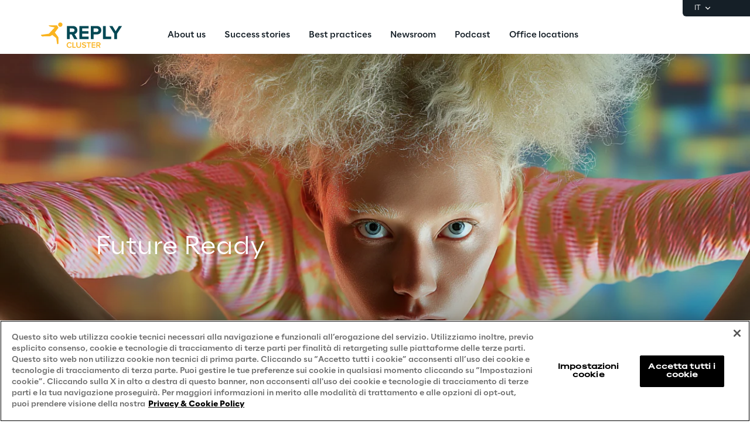

--- FILE ---
content_type: text/html
request_url: https://www.reply.com/cluster-reply-italy/it
body_size: 21735
content:
<!DOCTYPE html><html lang="it" dir="ltr"><head><title>Cluster Reply: Innovazione Digitale e Cloud | Cluster Reply</title><meta charset="utf-8"><link rel="shortcut icon" href="/favicon.ico"><meta name="viewport" content="width=device-width,minimum-scale=1,initial-scale=1"><link href="/styles/theme.34a6e8c2.css" rel="stylesheet" type="text/css"><script>if(-1!==navigator.userAgent.indexOf("MSIE")||navigator.appVersion.indexOf("Trident/")>-1){var e=document.createElement("div");e.className+=" ieblock",e.innerHTML='<section id="warning-block"><section class="warningContent"><div class="alerts-logo"><img alt="logo" src="/ieblock.svg"></div><h4>The browser you are using is obsolete,  please try with a newer one.</h4></section></section>',document.body=document.createElement("body"),document.body.insertAdjacentElement("beforeend",e),document.addEventListener("DOMContentLoaded",(function(e){(body=document.getElementsByTagName("body")[1]).className="body-invisible"}))}</script><script defer src="/scripts/theme.40b9731a.js" data-id="themejs"></script><meta name="description" content="Esplora le soluzioni tecnologiche avanzate di Cluster Reply in Cloud, AI, IoT e sostenibilità per migliorare l'efficienza aziendale."><meta name="keywords" content="Microsoft, BI, CRM, ERP, Collaboration, Agentic AI"><meta name="author" content="TamTamy Reply"><link href="/styles/styles-c6313080.css" rel="stylesheet" type="text/css"><link href="/cluster-reply-italy/it/styles-1cd0d66c.css" rel="stylesheet" type="text/css"><meta property="og:type" content="website"><meta property="og:site_name" content="Reply"><meta property="og:title" content="Cluster Reply: Innovazione Digitale e Cloud | Cluster Reply"><meta property="og:description" content="Esplora le soluzioni tecnologiche avanzate di Cluster Reply in Cloud, AI, IoT e sostenibilità per migliorare l'efficienza aziendale."><meta property="og:url" content="https://www.reply.com/cluster-reply-italy/it"><meta property="og:image" content="https://replydam.discoveryreplymedia.com/production/28/92/e395be0d-ed50-980d-8e38-17424a23f305/6d7f2b7f-b558-4994-aa34-6043ba0b3fc3.png"><link rel="image_src" href="https://replydam.discoveryreplymedia.com/production/28/92/e395be0d-ed50-980d-8e38-17424a23f305/6d7f2b7f-b558-4994-aa34-6043ba0b3fc3.png"><meta name="twitter:card" content="summary_large_image"><meta name="twitter:title" content="Cluster Reply: Innovazione Digitale e Cloud | Cluster Reply"><meta name="twitter:description" content="Esplora le soluzioni tecnologiche avanzate di Cluster Reply in Cloud, AI, IoT e sostenibilità per migliorare l'efficienza aziendale."><link rel="canonical" href="https://www.reply.com/cluster-reply-italy/it"><link rel="alternate" hreflang="it" href="https://www.reply.com/cluster-reply-italy/it"><script type="application/ld+json">{"@context":"http://www.schema.org","@type":"Organization","name":"Reply","url":"https://www.reply.com/cluster-reply-italy/it","logo":"https://dam-media.reply.com/production/30/94/7cb62cb6-8af1-f88a-bada-da966888d3c0/f57c0c91-4e07-4317-b141-f1ba5f1b0167.svg","parentOrganization":"https://www.reply.com/it","description":"Esplora le soluzioni tecnologiche avanzate di Cluster Reply in Cloud, AI, IoT e sostenibilità per migliorare l'efficienza aziendale.","sameAs":["https://www.facebook.com/clusterreplyita","https://www.instagram.com/cluster.reply/","https://www.linkedin.com/company/cluster-reply/","https://open.spotify.com/show/7vFPBrQ4sOzDikzHZYw7WX","https://x.com/cluster_reply","https://www.youtube.com/@clusterreply"]}</script><script type="application/ld+json">{"@context":"http://www.schema.org","@type":"WebSite","url":"https://www.reply.com/cluster-reply-italy/it","name":"Reply"}</script><script src="https://cdn.cookielaw.org/scripttemplates/otSDKStub.js" type="text/javascript" data-document-language="true" data-domain-script="93b766e1-abbc-4ac6-8595-a8b1084d9583"></script><script type="text/javascript">function OptanonWrapper(){}</script><script>(function(w,d,s,l,i){w[l]=w[l]||[];w[l].push({'gtm.start':new Date().getTime(),event:'gtm.js'});var f=d.getElementsByTagName(s)[0],j=d.createElement(s),dl=l!='dataLayer'?'&l='+l:'';j.async=true;j.src='https://www.googletagmanager.com/gtm.js?id='+i+dl;f.parentNode.insertBefore(j,f);})(window,document,'script','dataLayer','GTM-5J8JCZQ');</script></head><body class="body-container block"><script>{const a=window.location.pathname.split("/");window.dataLayer=window.dataLayer||[],window.dataLayer.push({event:"page_path_level",full_url:window.location.href.replace(/https?:\/\//i,""),path_l1:"/"+a[1],path_l2:a[2]?"/"+a[2]:"null",path_l3:a[3]?"/"+a[3]:"null",path_l4:a[4]?"/"+a[4]:"null",querystring_par:window.location.search||"null"});}</script><noscript><iframe src="https://www.googletagmanager.com/ns.html?id=GTM-5J8JCZQ" height="0" width="0" style="display:none;visibility:hidden"></iframe></noscript><div class="popup-host"></div> <header role="banner" class="vxpwwmlxdj vxpwwmlxdj-sm vxpwwmlxdj-md vxpwwmlxdj-lg vxpwwmlxdj-xl" id="header-content"><div class="wmmqzahypi wmmqzahypi-sm wmmqzahypi-md wmmqzahypi-lg wmmqzahypi-xl"><div class="gldsmnbgrn gldsmnbgrn-xl"><div class="block"><custom-menu-runtime class="header flex flex-col lg:items-end" params="%7B%22locale%22%3A%22cluster-reply-italy%2Fit%22%2C%22siteKey%22%3A%22clusterit_it%22%2C%22siteLanguage%22%3A%22it%22%7D"><nav class="header-top hidden lg:flex justify-end items-center gap-x-8 py-1 pl-5 rounded-bl-md" aria-label="Language selector"><div class="lang-selector flex flex-col items-center text-white font-light text-xs" role="menu"><button class="flex footer-text--light items-center text-white" data-toggle="dropdown" aria-expanded="false" aria-haspopup="true" aria-controls="language-dropdown"><span class="text-xs font-light">IT</span> <span class="ml-1"><svg width="16" height="16" viewBox="0 0 16 16" fill="none" xmlns="http://www.w3.org/2000/svg"><path d="M8.07396 8.70735L4.77397 5.40735L3.8313 6.35002L8.07396 10.5927L12.3166 6.35002L11.374 5.40735L8.07396 8.70735Z" fill="white"></path></svg></span></button><div class="dropdown absolute top-full mt-1 rounded-md" id="language-dropdown" aria-hidden="true"><menu role="menu" class="list-none p-3 flex flex-col items-center justify-center mb-0 gap-y-1"><li role="none" class="lang-item footer-text--light rounded-sm py-2 current footer-text--medium"><a role="menuitem" class="whitespace-nowrap py-2 px-4" href="/cluster-reply-italy/it" tabindex="0">IT</a></li></menu></div></div></nav><nav class="header-bottom w-full mx-auto flex justify-between pl-10 lg:pl-0" aria-label="Main navigation"><div class="logo flex items-center"><a href="/cluster-reply-italy/it" aria-label="Go to homepage"> <img height="64" loading="lazy" alt="Logo" src="https://dam-media.reply.com/production/30/94/7cb62cb6-8af1-f88a-bada-da966888d3c0/f57c0c91-4e07-4317-b141-f1ba5f1b0167.svg"> </a></div><div class="flex justify-between items-center menu menu-default static mr-auto ml-8 xl:ml-16"><div id="menu-first-level" class="menu menu-horizontal absolute top-full right-0 w-full md:w-1/2 lg:static lg:w-auto lg:h-auto ml-auto" role="menubar" aria-hidden="false"><menu role="none" id="nav-container" class="nav flex-nowrap lg:space-x-8 xl:space-x-14"> <li role="none" class="nav-item first-level"><a href="/cluster-reply-italy/it/about-us" role="menuitem" class="nav-link flex items-center w-full lg:w-auto px-10 lg:px-0 py-6 md:py-5" target="_self" tabindex="0"><span class="h7--medium lg:paragraph-02--medium">About us</span> </a></li> <li role="none" class="nav-item first-level"><a href="/cluster-reply-italy/it/success-stories" role="menuitem" class="nav-link flex items-center w-full lg:w-auto px-10 lg:px-0 py-6 md:py-5" target="_self" tabindex="-1"><span class="h7--medium lg:paragraph-02--medium">Success stories</span> </a></li> <li role="none" class="nav-item first-level"><a href="/cluster-reply-italy/it/best-practices" role="menuitem" class="nav-link flex items-center w-full lg:w-auto px-10 lg:px-0 py-6 md:py-5" target="_self" tabindex="-1"><span class="h7--medium lg:paragraph-02--medium">Best practices</span> </a></li> <li role="none" class="nav-item first-level"><a href="/cluster-reply-italy/it/newsroom" role="menuitem" class="nav-link flex items-center w-full lg:w-auto px-10 lg:px-0 py-6 md:py-5" target="_self" tabindex="-1"><span class="h7--medium lg:paragraph-02--medium">Newsroom</span> </a></li> <li role="none" class="nav-item first-level"><a href="/cluster-reply-italy/it/be-the-clash-podcast" role="menuitem" class="nav-link flex items-center w-full lg:w-auto px-10 lg:px-0 py-6 md:py-5" target="_self" tabindex="-1"><span class="h7--medium lg:paragraph-02--medium">Podcast</span> </a></li> <li role="none" class="nav-item first-level"><a href="/cluster-reply-italy/it#IxCwL" role="menuitem" class="nav-link flex items-center w-full lg:w-auto px-10 lg:px-0 py-6 md:py-5 nav-link-active" target="_self" tabindex="-1"><span class="h7--medium lg:paragraph-02--medium">Office locations</span> </a></li><li class="lg:hidden mobile-service-menu mt-auto w-full static"><nav class="lang-selector nav-item w-full" aria-label="Language selector"><button class="flex w-full items-center justify-between !px-10 !py-8 text-white" aria-expanded="false" aria-haspopup="true" aria-controls="language-dropdown-mobile" data-toggle="dropdown"><span class="flex items-center gap-x-2"><svg xmlns="http://www.w3.org/2000/svg" viewBox="0 0 20 20" height="20" width="20"><path fill="#ffffff" d="M5.2 5.38a6.67 6.67 0 0 0 7.34 10.78c.1-.62-.11-1.22-.2-1.43-.19-.47-.82-1.27-1.87-2.37-.29-.3-.27-.52-.17-1.2l.01-.07c.07-.47.19-.74 1.74-.99.8-.12 1 .2 1.29.63l.1.14c.27.4.47.5.78.64.13.06.3.14.53.27.55.3.55.66.55 1.43v.08c0 .33-.04.62-.09.87a6.67 6.67 0 0 0-2.58-10.29c-.46.31-1.1.75-1.32 1.06-.11.15-.27.94-.79 1-.13.02-.32 0-.51 0-.52-.04-1.23-.08-1.45.53-.15.4-.17 1.45.3 2 .07.09.08.25.03.44a.85.85 0 0 1-.24.41c-.08-.05-.24-.23-.35-.36-.26-.3-.59-.68-1.01-.8l-.49-.11c-.45-.1-.97-.2-1.1-.46-.08-.2-.08-.45-.08-.72 0-.35 0-.74-.17-1.12a1.06 1.06 0 0 0-.25-.36ZM10 18.33a8.33 8.33 0 1 1 0-16.66 8.33 8.33 0 0 1 0 16.66Z"></path></svg> <span class="paragraph-01--light">Italiano</span> </span><svg xmlns="http://www.w3.org/2000/svg" viewBox="0 0 24 25" height="24" width="24"><path fill="#ffffff" d="M13.17 12.5 8.22 7.55l1.42-1.41L16 12.5l-6.36 6.36-1.42-1.41 4.95-4.95Z"></path></svg></button><div class="dropdown w-full md:w-auto lg:fixed left-0" id="language-dropdown-mobile" aria-hidden="true"><button class="nav-link flex items-center gap-x-2 w-full h-16 !px-10" data-dismiss="" aria-controls="language-dropdown-mobile" aria-label="Close language selector"><svg xmlns="http://www.w3.org/2000/svg" viewBox="0 0 24 25" height="24" width="24"><path fill="#151F27" d="M11.05 12.5 16 7.55l-1.41-1.41-6.37 6.36 6.37 6.36L16 17.45l-4.95-4.95Z"></path></svg> <span class="h7--medium">Languages</span></button><menu role="menu" class="custom-h list-none pl-0 pt-6"><li role="none" class="lang-item"><a role="menuitem" class="paragraph-02--light block py-7 px-10 selected" href="/cluster-reply-italy/it" tabindex="0">Italiano</a></li></menu></div></nav></li></menu></div></div><menu role="none" class="nav flex items-center flex-nowrap h-full xl:pl-9"><li role="none" class="menu-search first-level flex items-center w-16 h-16" style="display:none"><button class="nav-link w-full h-full flex items-center justify-center" data-toggle="dropdown" aria-expanded="false" aria-haspopup="true" aria-controls="search-dropdown" id="search-toggle" aria-label="Toggle search"><svg xmlns="http://www.w3.org/2000/svg" viewBox="0 0 18 18"><path fill="#151F27" d="m14.03 12.85 3.56 3.57-1.17 1.17-3.57-3.56a7.5 7.5 0 1 1 1.18-1.18Zm-1.68-.62a5.83 5.83 0 1 0-.13.13l.13-.13Z"></path></svg> <span><svg xmlns="http://www.w3.org/2000/svg" viewBox="0 0 24 24"><path fill="#151F27" fill-rule="evenodd" d="m12 13.41-6.93 6.93-1.41-1.41L10.59 12 3.66 5.07l1.41-1.41L12 10.59l6.93-6.93 1.41 1.41L13.41 12l6.93 6.93-1.41 1.41L12 13.41Z" clip-rule="evenodd"></path></svg></span></button><div role="search" id="search-dropdown" aria-labelledby="search-toggle" aria-hidden="true" class="dropdown mega-menu w-full fixed left-0"><div class="container pt-4 lg:pt-6 pb-10 md:pb-14 lg:pb-16 px-10 md:px-16 xl:grid xl:grid-cols-12 xl:gap-x-10"><div class="xl:col-start-3 xl:col-end-11 lg:pb-2 flex flex-col gap-y-8 md:gap-y-10 lg:gap-y-14"><form method="get" class="flex flex-col items-start gap-y-4 lg:gap-y-6 p-0"><label for="search__input" class="text-iefbb mb-0">Cosa stai cercando?</label><div class="mb-0 w-full pb-2 flex justify-between items-center"><input id="search__input" class="h3--light p-0 appearance-none bg-transparent grow" type="search" autocomplete="off" name="query" placeholder="Digita per cercare..."> <button class="search__submit" aria-label="Effettua ricerca"><svg xmlns="http://www.w3.org/2000/svg" viewBox="0 0 18 18" width="24" height="24"><path fill="#151F27" d="m14.03 12.85 3.56 3.57-1.17 1.17-3.57-3.56a7.5 7.5 0 1 1 1.18-1.18Zm-1.68-.62a5.83 5.83 0 1 0-.13.13l.13-.13Z"></path></svg></button></div></form><div class="flex flex-col items-start gap-y-4 search-suggestions"><!-- ko if: suggested().length --><p class="text-maz2d mb-0" data-bind="i18n: 'search_suggested'"></p><div class="flex flex-col w-full gap-y-3"><!-- ko foreach: { data: suggested, as: 's' } --><div class="flex items-start search-suggestion cursor-pointer h7--medium" data-bind="text: s"></div><!-- /ko --></div><!-- /ko --></div></div></div></div></li><li class="lg:hidden first-level flex items-center justify-center"><button id="mobile-menu-toggle" class="w-16 h-16" aria-expanded="false" aria-haspopup="true" aria-controls="menu-first-level" aria-label="Toggle menu"><svg width="15" height="14" viewBox="0 0 15 14" xmlns="http://www.w3.org/2000/svg"><path class="menu-hamburger" fill="#151F27" d="M0 0H15V1.66998H0V0ZM0 5.84H15V7.5H0V5.84ZM0 11.67H15V13.34H0V11.67Z"></path><path class="menu-close" fill="#151F27" d="M1.60999 11.38L12.21 0.780029L13.39 1.95001L2.78998 12.56L1.60999 11.38ZM2.78998 0.780029L13.39 11.38L12.21 12.56L1.60999 1.95001L2.78998 0.780029Z"></path></svg></button></li></menu><button class="hidden lg:block sm-collapsed h-16 w-16 absolute right-0" aria-hidden="true"><svg width="18" height="14" viewBox="0 0 18 14" xmlns="http://www.w3.org/2000/svg"><path class="ellipsis" fill="#ffffff" d="M2 5C0.9 5 0 5.9 0 7C0 8.1 0.9 9 2 9C3.1 9 4 8.1 4 7C4 5.9 3.1 5 2 5ZM16 5C14.9 5 14 5.9 14 7C14 8.1 14.9 9 16 9C17.1 9 18 8.1 18 7C18 5.9 17.1 5 16 5ZM9 5C7.9 5 7 5.9 7 7C7 8.1 7.9 9 9 9C10.1 9 11 8.1 11 7C11 5.9 10.1 5 9 5Z"></path><path class="close" fill="#ffffff" d="M9.00023 5.58611L13.9502 0.636108L15.3642 2.05011L10.4142 7.00011L15.3642 11.9501L13.9502 13.3641L9.00023 8.41411L4.05023 13.3641L2.63623 11.9501L7.58623 7.00011L2.63623 2.05011L4.05023 0.636108L9.00023 5.58611Z"></path></svg></button></nav></custom-menu-runtime>    </div></div></div></header>    <main role="main" class="lttfcytddf lttfcytddf-sm lttfcytddf-md lttfcytddf-lg lttfcytddf-xl" id="main-content"><div class="gjvfaftykp gjvfaftykp-sm gjvfaftykp-md gjvfaftykp-lg gjvfaftykp-xl"><div class="exfbbtbgqw exfbbtbgqw-md exfbbtbgqw-lg"><div class="block"> <section class="ujputfbxdu ujputfbxdu-sm ujputfbxdu-md ujputfbxdu-lg ujputfbxdu-xl"><div class="kqyfmlixdk kqyfmlixdk-sm kqyfmlixdk-md kqyfmlixdk-lg kqyfmlixdk-xl"><div class="kwhiwyatvl kwhiwyatvl-xl"><div class="block"><gridcontainer-runtime class="grid-container swfayycexm parallax-fullw overflow-hidden" data-bg="true" data-parallax="parallax-fullw"><div class="grid-bg__container absolute w-full h-full"><picture><source media="(max-width: 767px)" srcset="https://replydam.discoveryreplymedia.com/production/28/92/e395be0d-ed50-980d-8e38-17424a23f305/6d7f2b7f-b558-4994-aa34-6043ba0b3fc3.png?im=Crop,rect=(383,33,591,886),allowExpansion"> <img class="grid-bg w-full h-auto" alt="" src="https://replydam.discoveryreplymedia.com/production/28/92/e395be0d-ed50-980d-8e38-17424a23f305/6d7f2b7f-b558-4994-aa34-6043ba0b3fc3.png?im=AspectCrop=(16,9)"></picture></div> <div class="grid-item auqztgereu absolute w-full h-full"><div alias="Grid Item"></div></div> </gridcontainer-runtime></div></div><div class="moychwemfb moychwemfb-md moychwemfb-lg moychwemfb-xl"><div class="block"><gridcontainer-runtime class="grid-container bzokxtpjxc undefined"> <div class="grid-item"><div class="fuyvanaywc fuyvanaywc-md fuyvanaywc-sm fuyvanaywc-lg fuyvanaywc-xl"><div class="kawrtiklka kawrtiklka-md kawrtiklka-lg"><div class="block"><div class="spacer bffbjjlhex bffbjjlhex-md bffbjjlhex-xl published w-full"><div></div></div></div><div class="block"><div class="ProseMirror colors-1-gbfb"><h1 id="n3JNW" class="text-uhegw"><span class="colors-1-gbfb">Future Ready</span></h1></div></div></div></div></div> </gridcontainer-runtime></div></div><div class="hivvdbdlvn hivvdbdlvn-md hivvdbdlvn-lg hivvdbdlvn-xl"><div class="block"><gridcontainer-runtime class="grid-container osxsakywmg undefined"> <div class="grid-item urbkbtqlzr"><div class="xsktolgvcc xsktolgvcc-md xsktolgvcc-sm xsktolgvcc-lg xsktolgvcc-xl"><div class="ccoeqxrvrj ccoeqxrvrj-md ccoeqxrvrj-lg"><div class="block"><div class="concealable-content" data-hide-above="unset" data-hide-below="lg"><div class="block"><div class="card card-mvqog"><div><div class="placeholder" alias="Card"></div></div></div></div></div></div></div><div class="amfcawxwaf amfcawxwaf-md amfcawxwaf-lg"><div class="block"><div class="ProseMirror"><p class="text-vzc3d">Cluster Reply offre l’avanguardia delle tecnologie su Cloud Computing, Digital Innovation, Data &amp; AI, IoT &amp; Security, Low Code, Apps &amp; Infrastructure, Modern Work, Sustainability e molto altro.</p></div></div><div class="block"><div class="spacer kyrcrwdewh kyrcrwdewh-md published w-full"><div></div></div></div><div class="inline-block"><form-runtime button-label="Contattaci" form-title="Cluster Reply" form-type="contact" id="oGW2I" language="it" resource-id="O2VwI9_u4rKT7MdOFUeK2Py7Fs_iRB6Dfq_lzlVU-40"> <button role="button" class="cursor-pointer button button-daben" data-toggle="modal" aria-expanded="false">  <span>Contattaci</span></button>  <div class="modal modal--form"><div class="modal__external-dismiss"><svg width="20" height="20" viewBox="0 0 20 20" fill="currentColor" xmlns="http://www.w3.org/2000/svg"><path fill-rule="evenodd" clip-rule="evenodd" d="M10.0001 11.1781L4.22539 16.9528L3.04688 15.7743L8.82161 9.99958L3.04705 4.22502L4.22556 3.04651L10.0001 8.82106L15.7748 3.04639L16.9533 4.2249L11.1786 9.99958L16.9535 15.7744L15.775 16.9529L10.0001 11.1781Z"></path></svg></div><div class="modal__content form__modal"><form method="dialog" class="flex flex-col h-full p-0"><div class="form__fade-up pointer-event-none w-full h-4 lg:h-8 absolute"></div><div class="overflow-auto pt-4 lg:pt-8 pr-4 lg:pr-0"><div class="form__heading mb-8">   <p class="h4--medium mb-4">Contattaci</p>    <p class="paragraph-02--light"><span></span></p></div><div class="grid grid-cols-1 md:grid-cols-2 gap-x-5 gap-y-8"><label class="form__input md:col-start-1 p-4 rounded bg-white flex" title="Nome*"><input type="text" name="firstName" autocomplete="given-name" maxlength="50" tabindex="0" placeholder="Nome*" required> <i class="icon" aria-hidden="true"></i> <small class="footer-text--light error-red absolute">Qualcosa non è andato a buon fine</small></label> <label class="form__input md:col-start-2 p-4 rounded bg-white flex" title="Cognome*"><input type="text" name="lastName" autocomplete="family-name" maxlength="50" tabindex="0" placeholder="Cognome*" required> <i class="icon" aria-hidden="true"></i> <small class="footer-text--light error-red absolute">Qualcosa non è andato a buon fine</small></label> <label class="form__input md:col-start-1 p-4 rounded bg-white flex" title="Business Email*"><input type="email" name="email" autocomplete="email" maxlength="100" tabindex="0" placeholder="Business Email*" required> <i class="icon" aria-hidden="true"></i> <small class="footer-text--light error-red absolute">Qualcosa non è andato a buon fine</small></label> <label class="form__input md:col-start-2 p-4 rounded bg-white flex" title="Telefono"><input type="tel" name="telephone" autocomplete="tel" minlength="5" maxlength="50" tabindex="0" placeholder="Telefono"> <i class="icon" aria-hidden="true"></i> <small class="footer-text--light error-red absolute">Qualcosa non è andato a buon fine</small></label> <label class="form__input md:col-start-1 p-4 rounded bg-white flex" title="Azienda*"><input type="text" name="replySiteCompany" autocomplete="organization" maxlength="80" tabindex="0" placeholder="Azienda*" required> <i class="icon" aria-hidden="true"></i> <small class="footer-text--light error-red absolute">Qualcosa non è andato a buon fine</small></label> <label class="form__input md:col-start-2 p-4 rounded bg-white flex" title="Ruolo"><input type="text" name="jobTitle" autocomplete="organization-title" maxlength="60" tabindex="0" placeholder="Ruolo"> <i class="icon" aria-hidden="true"></i> <small class="footer-text--light error-red absolute">Qualcosa non è andato a buon fine</small></label>    <div class="form__textarea md:col-span-2 p-4 rounded bg-white">  <textarea name="notes" maxlength="1024" tabindex="0" placeholder="Inserisci qui il tuo messaggio"></textarea></div></div><div class="w-full mb-12 mt-7"><p class="paragraph-02--medium mb-2">PRIVACY</p><p class="footer-text--light colors-oc5-d5 mb-6"><span>Dichiaro di aver letto e ben compreso l'</span><a class="footer-text--medium underline hover:underline colors-l7-bhf cursor-pointer" href="https://www.reply.com/it/privacy-notice-marketing" target="_blank" rel="noreferrer">informativa Privacy</a><span> e acconsento al trattamento dei miei dati personali per finalità di marketing da parte di Reply SpA, in particolare per l’invio di comunicazioni promozionali e commerciali o la segnalazione di eventi aziendali o webinar, con modalità di contatto automatizzate (es. SMS, MMS, fax, e-mail e applicazioni web) e tradizionali (es. telefonate con operatore e posta tradizionale).</span></p><div class="flex gap-x-12 ml-1"><div class="form__radio flex gap-x-2"><input type="radio" name="doNotBulkEmail" value="false" required id="doBulkEmail_oGW2I"> <label class="paragraph-02--medium" for="doBulkEmail_oGW2I">Do il consenso</label></div><div class="form__radio flex gap-x-2"><input type="radio" name="doNotBulkEmail" value="true" required id="doNotBulkEmail_oGW2I"> <label class="paragraph-02--medium" for="doNotBulkEmail_oGW2I">Nego il consenso</label></div></div> </div></div><div class="form__fade-down pointer-event-none w-full h-12 absolute bottom-10 xl:bottom-12"><small class="footer-text--light error-red absolute bottom-0">Si è verificato un errore nell'invio del form. Si prega di riprovare.</small></div><button name="confirmBtn" disabled class="button button-aulya !mt-auto w-full"><span>Conferma</span><div class="lds-ellipsis hidden"><div></div><div></div><div></div><div></div></div></button></form></div><div class="form__completed flex flex-col justify-center gap-y-4 bg-white rounded-md p-16 mx-10 md:mx-16 hidden"><div data-dismiss="" class="absolute right-6 top-6"><svg width="20" height="20" viewBox="0 0 20 20" fill="currentColor" xmlns="http://www.w3.org/2000/svg"><path fill-rule="evenodd" clip-rule="evenodd" d="M10.0001 11.1781L4.22539 16.9528L3.04688 15.7743L8.82161 9.99958L3.04705 4.22502L4.22556 3.04651L10.0001 8.82106L15.7748 3.04639L16.9533 4.2249L11.1786 9.99958L16.9535 15.7744L15.775 16.9529L10.0001 11.1781Z"></path></svg></div><p class="h3--medium text-center mb-0">Grazie per l’interesse dimostrato</p><p class="paragraph-02--light text-center"><span>Per</span> <span class="paragraph-02--medium">completare la richiesta,</span> <span>si prega di cliccare sul</span> <span class="paragraph-02--medium">link di conferma</span> <span>che Le abbiamo inviato tramite e-mail.</span></p></div></div></form-runtime></div></div></div></div> </gridcontainer-runtime></div></div></div></section>    <section class="agxszgbhtw agxszgbhtw-md agxszgbhtw-xl"><div class="igjhfngkgf igjhfngkgf-md igjhfngkgf-xl igjhfngkgf-sm igjhfngkgf-lg"><div class="bqnmicdxgh bqnmicdxgh-md bqnmicdxgh-lg"><div class="block"><div class="ProseMirror"><h3 id="rfHlS" class="text text-align-center text-rz3fg"><a href="/cluster-reply-italy/it/newsroom" target="_self">What's on</a></h3></div></div></div></div></section>    <section class="pxwmeyeqir pxwmeyeqir-md pxwmeyeqir-xl"><div class="amegynorwj amegynorwj-md amegynorwj-xl amegynorwj-sm amegynorwj-lg"><div class="lotirfroqb"><div class="block"><cardcarousel-runtime class="card-carousel-runtime mvcblcbneu mvcblcbneu-sm mvcblcbneu-md mvcblcbneu-lg mvcblcbneu-xl d-flex" data-carousel-type="reply-card-slider-scale" data-infinite="true" data-init-infinite-on-load="true" data-items-count="6" data-theme="light" data-carousel-autoplay="true" id="SG5Zq"><div class="carousel alternative first card-reply-card-slider-scale"><div class="carousel-items-container"><div class="carousel-items"><div class="carousel-item"><div class="osysraplbx osysraplbx-sm osysraplbx-md osysraplbx-lg osysraplbx-xl"><div class="nrwaqswdud"><div class="block"><reply-card-runtime class="reply-card block card-slider card-slider-default" id="mwoVj" data-language="it" data-publicationdate="1761084000000"> <a draggable="false" href="https://open.spotify.com/episode/0j8S2nHwWOMpmBk2k5cCeY" target="_blank" rel="noreferrer" title="I-Lte - il supporto intelligente"><div class="reply-card-image-container aspect-w-2 aspect-h-3"><picture class="reply-card-image absolute h-full"><source media="(max-width: 767px)" srcset="https://replydam.discoveryreplymedia.com/production/6/6/a4a3e6fa-11f8-c285-246a-51ff8c94c1ba/6b4091ab-27d7-4a3d-b396-45e5096a52ab.jpg?im=Crop,rect=(529,0,410,615),allowExpansion;Resize,width=660"><img class="picture grid-bg" alt="" src="https://replydam.discoveryreplymedia.com/production/6/6/a4a3e6fa-11f8-c285-246a-51ff8c94c1ba/6b4091ab-27d7-4a3d-b396-45e5096a52ab.jpg?im=Crop,rect=(529,0,410,615),allowExpansion;Resize,width=660" loading="lazy"> </picture><div class="reply-card-body" data-id="17305"> <time class="text-maz2d">22/10/2025</time><h3 class="h6--medium line-clamp-3">I-Lte - il supporto intelligente</h3><div class="category-label light"><div class="category-dot" style="background-color:#0052cc"></div><div class="category-name">Podcast</div></div></div></div> </a> </reply-card-runtime></div></div></div></div><div class="carousel-item"><div class="bskmioinma bskmioinma-sm bskmioinma-md bskmioinma-lg bskmioinma-xl"><div class="cfwcqzjnks"><div class="block"><reply-card-runtime class="reply-card block card-slider card-slider-default" id="65qgI" data-language="it" data-publicationdate="1759269600000"> <a draggable="false" href="/cluster-reply-italy/it/building-agents-together-hackathon-II" title="Hackathon: Building Agents Together II"><div class="reply-card-image-container aspect-w-2 aspect-h-3"><picture class="reply-card-image absolute h-full"><source media="(max-width: 767px)" srcset="https://replydam.discoveryreplymedia.com/production/5/5/9a71728c-a1f9-a16d-c0ed-c6c7f4b148b8/60339999-c839-4cfc-9af6-48cc96f001bc.png?im=Crop,rect=(890,0,1088,1632),allowExpansion;Resize,width=660"><img class="picture grid-bg" alt="" src="https://replydam.discoveryreplymedia.com/production/5/5/9a71728c-a1f9-a16d-c0ed-c6c7f4b148b8/60339999-c839-4cfc-9af6-48cc96f001bc.png?im=Crop,rect=(890,0,1088,1632),allowExpansion;Resize,width=660" loading="lazy"> </picture><div class="reply-card-body" data-id="20074"> <time class="text-maz2d">21/11/2025</time><h3 class="h6--medium line-clamp-3">Hackathon: Building Agents Together II</h3><div class="category-label light"><div class="category-name">Event</div></div></div></div> </a> </reply-card-runtime></div></div></div></div><div class="carousel-item"><div class="aovnohmlmi aovnohmlmi-sm aovnohmlmi-md aovnohmlmi-lg aovnohmlmi-xl"><div class="zmejqfjlzh"><div class="block"><reply-card-runtime class="reply-card block card-slider card-slider-default" id="e1Ek6" data-language="it" data-publicationdate="1759960800000"> <a draggable="false" href="https://webinars.reply.com/permalink/power-bi-copilot-from-hype-to-real-adoption.action" target="_blank" rel="noreferrer" title="Power BI Copilot: From Hype to Real Adoption"><div class="reply-card-image-container aspect-w-2 aspect-h-3"><picture class="reply-card-image absolute h-full"><source media="(max-width: 767px)" srcset="https://replydam.discoveryreplymedia.com/production/5/5/f678a9ed-f5a1-d80b-03ec-e1840ad7b2f2/97e0efd6-4aff-4886-89ec-409bab9c320b.png?im=AspectCrop=(2,3);Resize,width=660"><img class="picture grid-bg" alt="" src="https://replydam.discoveryreplymedia.com/production/5/5/f678a9ed-f5a1-d80b-03ec-e1840ad7b2f2/97e0efd6-4aff-4886-89ec-409bab9c320b.png?im=AspectCrop=(2,3);Resize,width=660" loading="lazy"> </picture><div class="reply-card-body" data-id="20162"> <time class="text-maz2d">27/11/2025</time><h3 class="h6--medium line-clamp-3">Power BI Copilot: From Hype to Real Adoption</h3><div class="category-label light"><div class="category-name">Webinar</div></div></div></div> </a> </reply-card-runtime></div></div></div></div><div class="carousel-item"><div class="eestqlmfnz eestqlmfnz-sm eestqlmfnz-md eestqlmfnz-lg eestqlmfnz-xl"><div class="sjcvyznetk"><div class="block"><reply-card-runtime class="reply-card block card-slider card-slider-default" id="xEhOy" data-language="it" data-publicationdate="1762297200000"> <a draggable="false" href="/cluster-reply-italy/it/github-universe-recap-tour-emea-25" title="GitHub - Universe'25 Recap Tour EMEA"><div class="reply-card-image-container aspect-w-2 aspect-h-3"><picture class="reply-card-image absolute h-full"><source media="(max-width: 767px)" srcset="https://replydam.discoveryreplymedia.com/production/2/2/48d6e171-ac58-5015-8e9b-bf1735b02b8f/c904d1bc-9034-45e9-a432-7a107bceddba.jpeg?im=Crop,rect=(2580,0,1533,2300),allowExpansion;Resize,width=660"><img class="picture grid-bg" alt="" src="https://replydam.discoveryreplymedia.com/production/2/2/48d6e171-ac58-5015-8e9b-bf1735b02b8f/c904d1bc-9034-45e9-a432-7a107bceddba.jpeg?im=Crop,rect=(2580,0,1533,2300),allowExpansion;Resize,width=660" loading="lazy"> </picture><div class="reply-card-body" data-id="20506"> <time class="text-maz2d">01/12/2025</time><h3 class="h6--medium line-clamp-3">GitHub - Universe'25 Recap Tour EMEA</h3><div class="category-label light"><div class="category-name">Event</div></div></div></div> </a> </reply-card-runtime></div></div></div></div><div class="carousel-item"><div class="zqmjsshxko zqmjsshxko-sm zqmjsshxko-md zqmjsshxko-lg zqmjsshxko-xl"><div class="musscsycmz"><div class="block"><reply-card-runtime class="reply-card block card-slider card-slider-default" id="XkG7y" data-language="it" data-publicationdate="1762870620000"> <a draggable="false" href="https://msevents.microsoft.com/event?id=514891728" target="_blank" rel="noreferrer" title="Agent in a day"><div class="reply-card-image-container aspect-w-2 aspect-h-3"><picture class="reply-card-image absolute h-full"><source media="(max-width: 767px)" srcset="https://replydam.discoveryreplymedia.com/production/2/2/ee43dc57-0746-12be-c48f-7c0a04ab6901/5f462e87-f84b-481e-9601-08c71f6fbdef.png?im=Crop,rect=(259,141,982,1473),allowExpansion;Resize,width=660"><img class="picture grid-bg" alt="" src="https://replydam.discoveryreplymedia.com/production/2/2/ee43dc57-0746-12be-c48f-7c0a04ab6901/5f462e87-f84b-481e-9601-08c71f6fbdef.png?im=Crop,rect=(259,141,982,1473),allowExpansion;Resize,width=660" loading="lazy"> </picture><div class="reply-card-body" data-id="20564"> <time class="text-maz2d">10/12/2025</time><h3 class="h6--medium line-clamp-3">Agent in a day</h3><div class="category-label light"><div class="category-name">Event</div></div></div></div> </a> </reply-card-runtime></div></div></div></div><div class="carousel-item"><div class="lxsyvupxng lxsyvupxng-sm lxsyvupxng-md lxsyvupxng-lg lxsyvupxng-xl"><div class="gdmrvzxobw"><div class="block"><reply-card-runtime class="reply-card block card-slider card-slider-default" id="zLoCo" data-language="it" data-publicationdate="1761563641891"> <a draggable="false" href="https://webinars.reply.com/permalink/secure-agentic-architecture-for-enterprises.action" target="_blank" rel="noreferrer" title="Secure Agentic Architecture for Enterprises"><div class="reply-card-image-container aspect-w-2 aspect-h-3"><picture class="reply-card-image absolute h-full"><source media="(max-width: 767px)" srcset="https://replydam.discoveryreplymedia.com/production/18/82/aa156fad-2c3a-101b-4042-f83e6bc72c69/d1b267c0-9601-4f42-91c9-7f52c752cbd4.png?im=AspectCrop=(2,3);Resize,width=660"><img class="picture grid-bg" alt="" src="https://replydam.discoveryreplymedia.com/production/18/82/aa156fad-2c3a-101b-4042-f83e6bc72c69/d1b267c0-9601-4f42-91c9-7f52c752cbd4.png?im=AspectCrop=(2,3);Resize,width=660" loading="lazy"> </picture><div class="reply-card-body" data-id="20335"> <time class="text-maz2d">11/12/2025</time><h3 class="h6--medium line-clamp-3">Secure Agentic Architecture for Enterprises</h3><div class="category-label light"><div class="category-name">Webinar</div></div></div></div> </a> </reply-card-runtime></div></div></div></div></div></div><div class="carousel-control-container"><button class="carousel-control-prev light" aria-label="Prev card"> <svg width="20" height="20" viewBox="0 0 20 20" fill="currentColor" xmlns="http://www.w3.org/2000/svg"><path fill-rule="evenodd" clip-rule="evenodd" d="M7.20537 6.37206L3.87204 9.70539L3.57741 10L3.87204 10.2946L7.20537 13.628L7.79462 13.0387L5.17259 10.4167H17.0833V9.58335H5.17259L7.79462 6.96131L7.20537 6.37206Z"></path></svg></button> <button class="carousel-control-next light" aria-label="Next card"> <svg width="20" height="20" viewBox="0 0 20 20" fill="currentColor" xmlns="http://www.w3.org/2000/svg"><path fill-rule="evenodd" clip-rule="evenodd" d="M13.4554 6.37206L16.7887 9.70539L17.0833 10L16.7887 10.2946L13.4554 13.628L12.8661 13.0387L15.4881 10.4167H3.57739V9.58335H15.4881L12.8661 6.96131L13.4554 6.37206Z"></path></svg></button></div><ol class="carousel-indicators"><li class="carousel-indicator light"></li><li class="carousel-indicator light"></li><li class="carousel-indicator light"></li><li class="carousel-indicator light"></li><li class="carousel-indicator light"></li><li class="carousel-indicator light"></li></ol></div></cardcarousel-runtime></div></div></div></section>    <section class="ucttjspgpk ucttjspgpk-md ucttjspgpk-lg ucttjspgpk-xl"><div class="sbrbryfcso sbrbryfcso-md sbrbryfcso-xl sbrbryfcso-sm sbrbryfcso-lg"><div class="fwyromzxnb fwyromzxnb-md fwyromzxnb-xl fwyromzxnb-lg"><div class="block"><div class="ProseMirror"><h2 id="snwEO" class="text text-align-center text-rz3fg">Chi siamo​</h2></div></div></div><div class="addpqjbdlr addpqjbdlr-md addpqjbdlr-lg"><div class="block"><div class="ProseMirror"><p class="text text-align-center">Cluster Reply, azienda del <a href="https://www.reply.com/it" target="_self">gruppo Reply</a>, è specializzata in consulenza, system integration e servizi digitali, e si focalizza sullo sviluppo di soluzioni basate su tecnologie Microsoft.</p></div></div><div class="block"><div class="spacer fzslucbbwu published w-full"><div></div></div></div><div> <a role="button" href="/cluster-reply-italy/it/about-us" target="_self" class="button button-gdwj3" data-language="it" id="6wZlI" data-hyperlink-title="Cluster Reply: Soluzioni Digitali Microsoft | Cluster Reply"> <i></i> <span>About us</span> </a> </div></div></div></section>    <section class="vepopzkmta vepopzkmta-md vepopzkmta-xl"><div class="fquhsukvcw fquhsukvcw-md fquhsukvcw-sm fquhsukvcw-lg fquhsukvcw-xl"><div class="kyqbxqgwmy kyqbxqgwmy-md kyqbxqgwmy-lg kyqbxqgwmy-xl"><div class="block"><div class="ProseMirror"><h3 id="gh6OD" class="text-eiuiy">Il podcast che racconta l'Information Technology attraverso le storie di chi ci lavora</h3></div></div></div><div class="gmarnphwtd gmarnphwtd-md gmarnphwtd-xl gmarnphwtd-lg"><div class="block"><div class="concealable-content" data-hide-above="unset" data-hide-below="md"><div class="block"><div class="card card-1x54p"><div><div class="placeholder" alias="Card"></div></div></div></div></div></div></div><div class="qwvhjhsius qwvhjhsius-md qwvhjhsius-xl qwvhjhsius-lg"><div class="block"><div class="ProseMirror"><p><strong>Agentic AI Applications</strong> - <u><a href="#" target="_blank">Ascolta ora!</a></u></p><p><strong>Sistemi Multiagente</strong> - <u><a href="#" target="_blank">Ascolta ora!</a></u></p><p><strong>Al-Enhanced CX</strong> - <u><a href="https://open.spotify.com/episode/5YJBIfIs2vVNkYjipw2EuT" target="_blank">Ascolta ora!</a></u></p><p><strong>Intelligent Applications</strong> - <u><a href="#" target="_blank">Ascolta ora!</a></u></p><p></p></div></div></div><div class="qkmfkdvbit qkmfkdvbit-md qkmfkdvbit-lg"><div class="block"><reply-card-runtime class="reply-card block card-award card-award-default" id="uludC" data-language="it"> <a draggable="false" href="https://www.reply.com/cluster-reply-italy/it/be-the-clash-podcast" target="_blank" rel="noreferrer" title="Scopri tutti gli episodi del nostro podcast"><div class="reply-card-award-body text-center"><div class="award-img-container aspect-w-1 aspect-h-1 relative mx-auto"><img class="award-img absolute h-full top-0 left-0" src="https://replydam.discoveryreplymedia.com/production/29/93/1edfb186-0681-c594-a356-97cbfb6a6721/e165a96a-352b-4c52-8a34-12719ff99c01.png?im=AspectCrop=(16,9)" loading="lazy"></div><h4 class="h7--medium line-clamp-3">Scopri tutti gli episodi del nostro podcast</h4> <svg class="reply-card-award-link" width="18" height="11" viewBox="0 0 18 11" fill="none" xmlns="http://www.w3.org/2000/svg"><path d="M17.0996 5.15019L12.1496 0.200195L10.7356 1.61419L13.2716 4.15019H0.0996094V6.15019L13.2716 6.14919L10.7356 8.68619L12.1496 10.1002L17.0996 5.15019Z" fill="#151F27"></path></svg></div> </a> </reply-card-runtime></div></div><div class="gmejltscyk gmejltscyk-md gmejltscyk-lg gmejltscyk-xl"><div><div class="placeholder" alias="article"></div></div></div></div></section>    <section class="jlsokrexoj jlsokrexoj-md jlsokrexoj-xl"><div class="okvexsjkor okvexsjkor-md okvexsjkor-xl okvexsjkor-sm okvexsjkor-lg"><div class="kegwwgehye kegwwgehye-sm kegwwgehye-lg kegwwgehye-xl kegwwgehye-md"><div class="block"><div class="ProseMirror colors-1-gbfb"><h2 id="hx8jv" class="text-maz2d"><span class="colors-1-gbfb">Partnership</span></h2></div></div></div><div class="jvoyayyzxy jvoyayyzxy-md jvoyayyzxy-lg jvoyayyzxy-xl"><div class="block"><div class="ProseMirror colors-1-gbfb"><h3 id="XQYbL" class="text-rz3fg"><span class="colors-1-gbfb">Microsoft Expertise​</span></h3></div></div></div><div class="iwywdsqzjp iwywdsqzjp-md iwywdsqzjp-lg iwywdsqzjp-xl"><div class="block"><div class="ProseMirror colors-1-gbfb"><p><span class="colors-1-gbfb">Cluster Reply è partner Microsoft in Italia dal 1996 e realizza soluzioni che garantiscono ai clienti di operare in sicurezza, con la massima efficienza e flessibilità operativa. Dal 2023 dispone di tutte e sei le&nbsp;<a href="https://www.reply.com/it/newsroom/news/reply-ottiene-tutte-e-sei-le-solutions-partner-designations-previste-nel-microsoft-cloud-partner-program" target="_blank">Solutions Partner Designations</a>&nbsp;previste nel Microsoft Cloud Partner Program.​</span></p></div></div><div class="block"><div class="spacer qjhqdtotqe published w-full"><div></div></div></div><div class="inline-block"><div> <img class="content picture picture-gjvo2" src="https://dam-media.reply.com/production/6/6/d23a18c4-8ad5-3746-442b-847d9bd11b6b/423e7434-72c9-4d26-ba45-40c84d6334a5.svg" alt="" width="250" style="width:250px"> </div></div></div></div></section>    <section class="kludppknrq kludppknrq-sm kludppknrq-md kludppknrq-lg kludppknrq-xl"><div class="bavgophvfr bavgophvfr-md bavgophvfr-xl bavgophvfr-sm bavgophvfr-lg"><div class="xjzbzbcpnp"><div class="block"><slider-with-title-runtime class="slider-with-title light" data-items-count="3" data-variation="3 items" data-alignment="left" id="RP0c7"><div class="slider-with-title__container--text"><div><div class="block"><div class="ProseMirror"><h3 id="E7vkw" class="text-rz3fg">L’intelligenza artificiale racconta i nostri servizi​</h3></div></div><div class="block"><div class="spacer ygksciddjv published w-full"><div></div></div></div><div class="block"><div class="ProseMirror"><p>Supportiamo le aziende con soluzioni avanzate di Data &amp; Analytics, CRM &amp; Sales, ESG &amp; Sustainability.​</p></div></div></div></div><div class="slider-with-title__outer-container--items overflow-hidden"><div class="slider-with-title__container--items"><div class="slider-with-title__items"><div class="slider-with-title__item"><div class="boswrwiors boswrwiors-sm boswrwiors-md boswrwiors-lg boswrwiors-xl"><div class="ujqxqdojdj"><div class="block"><reply-card-runtime class="reply-card block card-wall-abstract card-wall-abstract-cover" id="Gq8of" data-language="it" data-publicationdate="1726264800000"> <div class="reply-card-image-container aspect-w-16 aspect-h-9"><picture class="reply-card-image absolute h-full"><source media="(max-width: 576px)" srcset="https://replydam.discoveryreplymedia.com/production/24/88/54ee8567-9591-d3c9-81d1-66b4ec4a147e/701164ce-696e-406e-910d-c8a693471e1d.jpg?im=AspectCrop=(16,9);Resize,width=660"><img class="picture grid-bg" alt="" src="https://replydam.discoveryreplymedia.com/production/24/88/54ee8567-9591-d3c9-81d1-66b4ec4a147e/701164ce-696e-406e-910d-c8a693471e1d.jpg?im=AspectCrop=(16,9);Resize,width=660" loading="lazy"> </picture></div><div class="reply-card-body" data-id="16563"> <a href="https://www.youtube.com/watch?v=UfusTQsCTdI" target="_blank" rel="noreferrer" title="ChatGPT &amp; Power BI: support your business analytics"><h3 class="h6--medium line-clamp-3">ChatGPT &amp; Power BI: support your business analytics</h3></a>  <article class="reply-card-abstract text text-xufux line-clamp-10"><p>Scopri come integrare ChatGPT con Microsoft Power BI per accedere ai dati, strutturati e non, e ottenere insight significativi utilizzando il linguaggio naturale.<br><br><a href="https://onlineservices.reply.com/services/SW10818-chatgpt--power-bi-support-your-business-analytics" target="_blank" rel="noopener noreferrer"><strong>Ask the expert</strong></a><br>&nbsp;</p></article> </div></reply-card-runtime></div></div></div></div><div class="slider-with-title__item"><div class="rzhzrfkeyq rzhzrfkeyq-sm rzhzrfkeyq-md rzhzrfkeyq-lg rzhzrfkeyq-xl"><div class="kbdznzhedj"><div class="block"><reply-card-runtime class="reply-card block card-wall-abstract card-wall-abstract-cover" id="3IjCv" data-language="it" data-publicationdate="1726351200000"> <div class="reply-card-image-container aspect-w-16 aspect-h-9"><picture class="reply-card-image absolute h-full"><source media="(max-width: 576px)" srcset="https://replydam.discoveryreplymedia.com/production/24/88/fd6978b2-f5b7-1198-86fe-6dd8712fe1a6/09ed2bf9-c98b-4ead-9557-d4833739a899.jpg?im=AspectCrop=(16,9);Resize,width=660"><img class="picture grid-bg" alt="" src="https://replydam.discoveryreplymedia.com/production/24/88/fd6978b2-f5b7-1198-86fe-6dd8712fe1a6/09ed2bf9-c98b-4ead-9557-d4833739a899.jpg?im=AspectCrop=(16,9);Resize,width=660" loading="lazy"> </picture></div><div class="reply-card-body" data-id="16564"> <a href="https://www.youtube.com/watch?v=tTaz0ijzSZo" target="_blank" rel="noreferrer" title="Optimise marketing and sales strategies with GenAI and Copilot"><h3 class="h6--medium line-clamp-3">Optimise marketing and sales strategies with GenAI and Copilot</h3></a>  <article class="reply-card-abstract text text-xufux line-clamp-10"><p>Con Microsoft Customer Insights e Microsoft Copilot disponi delle informazioni cruciali per creare campagne mirate e personalizzate per il tuo business.<br><br><a href="https://onlineservices.reply.com/services/SW11291-optimise-marketing-and-sales-strategies-with-gen-ai-and-copilot" target="_blank" rel="noopener noreferrer"><strong>Ask the expert</strong></a><br>&nbsp;</p></article> </div></reply-card-runtime></div></div></div></div><div class="slider-with-title__item"><div class="aubflsjpuz aubflsjpuz-sm aubflsjpuz-md aubflsjpuz-lg aubflsjpuz-xl"><div class="jreutlxtgg"><div class="block"><reply-card-runtime class="reply-card block card-wall-abstract card-wall-abstract-cover" id="1I3cw" data-language="it" data-publicationdate="1726092000000"> <div class="reply-card-image-container aspect-w-16 aspect-h-9"><picture class="reply-card-image absolute h-full"><source media="(max-width: 576px)" srcset="https://replydam.discoveryreplymedia.com/production/26/90/513b0379-b6c3-eb21-05ca-d4c541ebc035/c65f8dff-f79e-4502-bb15-d1d1641457b2.jpg?im=AspectCrop=(16,9);Resize,width=660"><img class="picture grid-bg" alt="" src="https://replydam.discoveryreplymedia.com/production/26/90/513b0379-b6c3-eb21-05ca-d4c541ebc035/c65f8dff-f79e-4502-bb15-d1d1641457b2.jpg?im=AspectCrop=(16,9);Resize,width=660" loading="lazy"> </picture></div><div class="reply-card-body" data-id="16565"> <a href="https://www.youtube.com/watch?v=5WJXFMTwkDU" target="_blank" rel="noreferrer" title="Microsoft Sustainability Manager experience"><h3 class="h6--medium line-clamp-3">Microsoft Sustainability Manager experience</h3></a>  <article class="reply-card-abstract text text-xufux line-clamp-10"><p>Microsoft Sustainability Manager&nbsp;applicato al tuo percorso di sostenibilità permette di calcolare la compensazione delle emissioni della tua azienda.<br><br><a href="https://onlineservices.reply.com/services/SW10508-microsoft-sustainability-manager-experience" target="_blank" rel="noopener noreferrer"><strong>Show me how</strong></a><br>&nbsp;</p></article> </div></reply-card-runtime></div></div></div></div></div></div></div><div class="slider-with-title__container--nav"><div class="slider-with-title__nav"><button class="slider-with-title__prev" aria-label="Prev item"><svg width="20" height="20" viewBox="0 0 20 20" fill="currentColor" xmlns="http://www.w3.org/2000/svg"><path fill-rule="evenodd" clip-rule="evenodd" d="M7.20537 6.37206L3.87204 9.70539L3.57741 10L3.87204 10.2946L7.20537 13.628L7.79462 13.0387L5.17259 10.4167H17.0833V9.58335H5.17259L7.79462 6.96131L7.20537 6.37206Z"></path></svg></button> <button class="slider-with-title__next" aria-label="Next item"><svg width="20" height="20" viewBox="0 0 20 20" fill="currentColor" xmlns="http://www.w3.org/2000/svg"><path fill-rule="evenodd" clip-rule="evenodd" d="M13.4554 6.37206L16.7887 9.70539L17.0833 10L16.7887 10.2946L13.4554 13.628L12.8661 13.0387L15.4881 10.4167H3.57739V9.58335H15.4881L12.8661 6.96131L13.4554 6.37206Z"></path></svg></button></div></div></slider-with-title-runtime></div></div></div></section>    <section class="gblwrkhvsk gblwrkhvsk-sm gblwrkhvsk-md gblwrkhvsk-lg gblwrkhvsk-xl"><div class="rkccqtzjvi rkccqtzjvi-md rkccqtzjvi-xl rkccqtzjvi-sm rkccqtzjvi-lg"><div class="qgqfuhmjzd qgqfuhmjzd-md qgqfuhmjzd-xl qgqfuhmjzd-lg"><div class="block"><div class="ProseMirror"><h2 id="pYWsR" class="text text-align-center text-rz3fg">I nostri mercati​</h2></div></div></div><div class="qxcfosbutw qxcfosbutw-md qxcfosbutw-lg"><div class="block"><div class="ProseMirror"><p class="text text-align-center">Disegnamo i processi aziendali, progettiamo le architetture e realizziamo applicazioni che rispondono alle esigenze del core business in diversi settori industriali.​</p></div></div></div></div></section>    <section class="wmpcfhfcjs wmpcfhfcjs-sm wmpcfhfcjs-md wmpcfhfcjs-lg wmpcfhfcjs-xl"><div class="tykvtsmlnq tykvtsmlnq-md tykvtsmlnq-xl tykvtsmlnq-sm tykvtsmlnq-lg"><div class="pjyahpxmth"><div class="block"><slider-with-title-runtime class="slider-with-title light" data-items-count="5" data-infinite="true" data-autoplay="true" data-autoplay-pauseonhover="true" data-variation="3 items" data-alignment="left" id="S1zgz"><div class="slider-with-title__container--text"><div><div class="block"><div class="spacer vqmbikwohr published w-full"><div></div></div></div></div></div><div class="slider-with-title__outer-container--items overflow-hidden"><div class="slider-with-title__container--items"><div class="slider-with-title__items"><div class="slider-with-title__item"><div class="praijnpqwq praijnpqwq-sm praijnpqwq-md praijnpqwq-lg praijnpqwq-xl"><div class="jariyrhcbp"><div class="inline-block"><div class="aspect-w-1 aspect-h-1"> <img class="content picture picture-default" src="https://dam-media.reply.com/production/28/92/cf2e292f-099a-6f41-69ff-9ed8d1e875a1/4ed9d34a-9229-4fbd-9f45-4efe20de429c.svg" alt="" width="100" height="100" style="width:100px;height:100px"> </div></div><div class="block"><div class="spacer mamlnklsyj published w-full"><div></div></div></div><div class="block"><div class="ProseMirror"><h4 id="fwd5u" class="text text-align-center text-mu4tw">Automotive &amp;<br>Manufacturing​</h4></div></div></div></div></div><div class="slider-with-title__item"><div class="juqtlqdcin juqtlqdcin-sm juqtlqdcin-md juqtlqdcin-lg juqtlqdcin-xl"><div class="unkvbqtvzx"><div class="inline-block"><div class="aspect-w-1 aspect-h-1"> <img class="content picture picture-default" src="https://dam-media.reply.com/production/23/87/1fdeede4-32de-4b50-71b8-8ad08c88e022/428c68a0-59b0-44ea-9bf1-fb9f074ee677.svg" alt="" width="100" height="100" style="width:100px;height:100px"> </div></div><div class="block"><div class="spacer nlqfcmvnrr published w-full"><div></div></div></div><div class="block"><div class="ProseMirror"><h4 id="T8d4A" class="text text-align-center text-mu4tw">Banks &amp;<br>Financial Services​</h4></div></div></div></div></div><div class="slider-with-title__item"><div class="iylwrglvzm iylwrglvzm-sm iylwrglvzm-md iylwrglvzm-lg iylwrglvzm-xl"><div class="mkpvdcqzts"><div class="inline-block"><div class="aspect-w-1 aspect-h-1"> <img class="content picture picture-default" src="https://dam-media.reply.com/production/26/90/15977069-0075-9cc4-db22-10f13cc022fc/10b9e2e9-7499-463e-9ed4-6faee833dee1.svg" alt="" width="100" height="100" style="width:100px;height:100px"> </div></div><div class="block"><div class="spacer dkquyyexuo published w-full"><div></div></div></div><div class="block"><div class="ProseMirror"><h4 id="N7lOI" class="text text-align-center text-mu4tw">Retail &amp;<br>Consumer Products​</h4></div></div></div></div></div><div class="slider-with-title__item"><div class="vymutrmupf vymutrmupf-sm vymutrmupf-md vymutrmupf-lg vymutrmupf-xl"><div class="qaedqmmmav"><div class="inline-block"><div class="aspect-w-16 aspect-h-9"> <img class="content picture picture-default" src="https://dam-media.reply.com/production/11/11/96d82c2a-e367-3d04-495a-a2547ba9d5ae/6af2943b-d7ba-4acb-b8c2-4ad0a01425a6.svg" alt="" width="100" height="100" style="width:100px;height:100px"> </div></div><div class="block"><div class="spacer iycgrsddyj published w-full"><div></div></div></div><div class="block"><div class="ProseMirror"><h4 id="TKTv0" class="text text-align-center text-mu4tw">Energy &amp;<br>Utilities​</h4></div></div></div></div></div><div class="slider-with-title__item"><div class="heseyjmfbj heseyjmfbj-sm heseyjmfbj-md heseyjmfbj-lg heseyjmfbj-xl"><div class="avzoasueod"><div class="inline-block"><div class="aspect-w-1 aspect-h-1"> <img class="content picture picture-default" src="https://dam-media.reply.com/production/7/7/8bd12e03-f97b-32dc-634a-a5fe1ca7d233/67cc3d56-eec2-480b-9ede-9b7f0a307d03.svg" alt="" width="100" height="100" style="width:100px;height:100px"> </div></div><div class="block"><div class="spacer xxnxxppacs published w-full"><div></div></div></div><div class="block"><div class="ProseMirror"><h4 id="mQjCB" class="text text-align-center text-mu4tw">Public Sector &amp;<br>Healthcare​</h4></div></div></div></div></div></div></div></div><div class="slider-with-title__container--nav"><div class="slider-with-title__nav"><button class="slider-with-title__prev" aria-label="Prev item"><svg width="20" height="20" viewBox="0 0 20 20" fill="currentColor" xmlns="http://www.w3.org/2000/svg"><path fill-rule="evenodd" clip-rule="evenodd" d="M7.20537 6.37206L3.87204 9.70539L3.57741 10L3.87204 10.2946L7.20537 13.628L7.79462 13.0387L5.17259 10.4167H17.0833V9.58335H5.17259L7.79462 6.96131L7.20537 6.37206Z"></path></svg></button> <button class="slider-with-title__next" aria-label="Next item"><svg width="20" height="20" viewBox="0 0 20 20" fill="currentColor" xmlns="http://www.w3.org/2000/svg"><path fill-rule="evenodd" clip-rule="evenodd" d="M13.4554 6.37206L16.7887 9.70539L17.0833 10L16.7887 10.2946L13.4554 13.628L12.8661 13.0387L15.4881 10.4167H3.57739V9.58335H15.4881L12.8661 6.96131L13.4554 6.37206Z"></path></svg></button></div></div></slider-with-title-runtime></div></div></div></section>    <section class="ncdnkbqfju ncdnkbqfju-sm ncdnkbqfju-md ncdnkbqfju-lg ncdnkbqfju-xl"><div class="rkkoidqvan rkkoidqvan-md rkkoidqvan-xl rkkoidqvan-sm rkkoidqvan-lg"><div class="aupfgsbwgw"><div class="block"><slider-with-title-runtime class="slider-with-title light" data-items-count="6" data-infinite="true" data-autoplay="true" data-variation="3 items" data-alignment="left" id="6Fxgo"><div class="slider-with-title__container--text"><div><div class="block"><div class="ProseMirror"><h3 id="eDE1q" class="text-rz3fg">La nostra esperienza​</h3></div></div><div class="block"><div class="spacer ejlbscnyij published w-full"><div></div></div></div><div class="block"><div class="ProseMirror"><p>Proponiamo modelli di business abilitati dai più innovativi paradigmi tecnologici e di comunicazione digitale.​</p></div></div><div class="block"><div class="spacer jxtunwsuoi jxtunwsuoi-xl published w-full"><div></div></div></div><div> <a role="button" href="/cluster-reply-italy/it/best-practices" target="_self" class="button button-gdwj3" data-language="it" id="J2ruz" data-hyperlink-title="Cluster Reply: Soluzioni Tecnologiche Avanzate | Cluster Reply"> <i></i> <span>Scopri le nostre best practice</span> </a> </div><div class="block"><div class="spacer cfktgamlun cfktgamlun-xl published w-full"><div></div></div></div></div></div><div class="slider-with-title__outer-container--items overflow-hidden"><div class="slider-with-title__container--items"><div class="slider-with-title__items"><div class="slider-with-title__item"><div class="npifeturch npifeturch-sm npifeturch-md npifeturch-lg npifeturch-xl"><div class="fofkixbchm"><div class="block"><reply-card-runtime class="reply-card block card-info-slider-1-1 card-info-slider-1-1-default" id="S1hJ2" data-language="it" data-publicationdate="1737759600000"><div class="reply-card-image-container aspect-w-1 aspect-h-1"><input type="checkbox" class="cursor-pointer lg:cursor-default opacity-0 m-5 xl:m-10 xl:mt-6"><picture class="reply-card-image absolute h-full pointer-events-none"><source media="(max-width: 576px)" srcset="https://replydam.discoveryreplymedia.com/production/17/81/b65be01f-fdde-8103-273a-c60ae54a79b0/9ce6fcc2-bec1-49bd-baed-710e02808e12.jpg?im=Crop,rect=(664,0,1147,1146),allowExpansion;Resize,width=660"><img class="picture grid-bg" alt="" src="https://replydam.discoveryreplymedia.com/production/17/81/b65be01f-fdde-8103-273a-c60ae54a79b0/9ce6fcc2-bec1-49bd-baed-710e02808e12.jpg?im=Crop,rect=(664,0,1147,1146),allowExpansion;Resize,width=660" loading="lazy"> </picture><div class="reply-card-body !m-5 xl:!m-10 xl:!mt-6 !p-0 pointer-events-none" data-id="14990"><div class="category-label text-white d-flex items-center !mt-0"><div class="category-name">Product &amp; Accelerator</div></div><div class="reply-card-plus"><div></div><div></div></div><div class="reply-card-content"> <a class="pointer-events-auto" href="/cluster-reply-italy/it/cloud-management-platform" title="Cloud Management Platform - CMP"><h3 class="h5--bold line-clamp-2 text-white">Cloud Management Platform - CMP</h3><article class="reply-card-abstract paragraph-02--light line-clamp-5 text-white">La piattaforma SaaS di Cluster Reply per la gestione cloud offre un'interfaccia unificata per scoprire, monitorare, ottimizzare le tue risorse cloud, con strumenti integrati per automation, provisioning e controllo costi, tutto in un'unica soluzione intuitiva.</article> </a>  </div></div></div></reply-card-runtime></div></div></div></div><div class="slider-with-title__item"><div class="gftrdcpfzu gftrdcpfzu-sm gftrdcpfzu-md gftrdcpfzu-lg gftrdcpfzu-xl"><div class="qttycpzcol"><div class="block"><reply-card-runtime class="reply-card block card-info-slider-1-1 card-info-slider-1-1-default" id="Vb3fL" data-language="it" data-publicationdate="1707209983000"><div class="reply-card-image-container aspect-w-1 aspect-h-1"><input type="checkbox" class="cursor-pointer lg:cursor-default opacity-0 m-5 xl:m-10 xl:mt-6"><picture class="reply-card-image absolute h-full pointer-events-none"><source media="(max-width: 576px)" srcset="https://replydam.discoveryreplymedia.com/production/11/11/0f092db2-9823-12bf-7cd6-4d627be0acdf/915993f6-22cc-4c72-baf3-5c02f83f8862.png?im=Crop,rect=(384,0,1024,1024),allowExpansion;Resize,width=660"><img class="picture grid-bg" alt="" src="https://replydam.discoveryreplymedia.com/production/11/11/0f092db2-9823-12bf-7cd6-4d627be0acdf/915993f6-22cc-4c72-baf3-5c02f83f8862.png?im=Crop,rect=(384,0,1024,1024),allowExpansion;Resize,width=660" loading="lazy"> </picture><div class="reply-card-body !m-5 xl:!m-10 xl:!mt-6 !p-0 pointer-events-none" data-id="13204"><div class="category-label text-white d-flex items-center !mt-0"><div class="category-name">Best Practice</div></div><div class="reply-card-plus"><div></div><div></div></div><div class="reply-card-content"> <a class="pointer-events-auto" href="/cluster-reply-italy/it/sustainability-made-simple" title="Sustainability made simple"><h3 class="h5--bold line-clamp-2 text-white">Sustainability made simple</h3><article class="reply-card-abstract paragraph-02--light line-clamp-5 text-white">Accelera il tuo percorso verso la sostenibilità e raggiungi i tuoi obiettivi con Microsoft Sustainability Manager. Scopri come raccogliere, elaborare e reportizzare i dati relativi alla sostenibilità della tua organizzazione.</article> </a>  </div></div></div></reply-card-runtime></div></div></div></div><div class="slider-with-title__item"><div class="ksfeubowwx ksfeubowwx-sm ksfeubowwx-md ksfeubowwx-lg ksfeubowwx-xl"><div class="aigeraftgv"><div class="block"><reply-card-runtime class="reply-card block card-info-slider-1-1 card-info-slider-1-1-default" id="gA9WU" data-language="it" data-publicationdate="1730415600000"><div class="reply-card-image-container aspect-w-1 aspect-h-1"><input type="checkbox" class="cursor-pointer lg:cursor-default opacity-0 m-5 xl:m-10 xl:mt-6"><picture class="reply-card-image absolute h-full pointer-events-none"><source media="(max-width: 576px)" srcset="https://replydam.discoveryreplymedia.com/production/3/3/2d900cf7-30f1-7b3c-8d48-ae017258e069/717d9241-c7ea-4c27-9436-c7d238182afa.jpeg?im=Crop,rect=(591,116,1562,1562),allowExpansion;Resize,width=660"><img class="picture grid-bg" alt="" src="https://replydam.discoveryreplymedia.com/production/3/3/2d900cf7-30f1-7b3c-8d48-ae017258e069/717d9241-c7ea-4c27-9436-c7d238182afa.jpeg?im=Crop,rect=(591,116,1562,1562),allowExpansion;Resize,width=660" loading="lazy"> </picture><div class="reply-card-body !m-5 xl:!m-10 xl:!mt-6 !p-0 pointer-events-none" data-id="16992"><div class="category-label text-white d-flex items-center !mt-0"><div class="category-name">Best Practice</div></div><div class="reply-card-plus"><div></div><div></div></div><div class="reply-card-content"> <a class="pointer-events-auto" href="/cluster-reply-italy/it/data-science-i-trend-e-le-opportunita-nel-2025" title="Data Science: i trend e le opportunità"><h3 class="h5--bold line-clamp-2 text-white">Data Science: i trend e le opportunità</h3><article class="reply-card-abstract paragraph-02--light line-clamp-5 text-white">Le aziende hanno oggi a disposizione un vasto potenziale di innovazione e sviluppo. Cluster Reply supporta le organizzazioni con soluzioni avanzate, trasformando i dati in risorse strategiche.</article> </a>  </div></div></div></reply-card-runtime></div></div></div></div><div class="slider-with-title__item"><div class="lqzrkacpsm lqzrkacpsm-sm lqzrkacpsm-md lqzrkacpsm-lg lqzrkacpsm-xl"><div class="ylswdswcun"><div class="block"><reply-card-runtime class="reply-card block card-info-slider-1-1 card-info-slider-1-1-default" id="LeyqP" data-language="it" data-publicationdate="1730934000000"><div class="reply-card-image-container aspect-w-1 aspect-h-1"><input type="checkbox" class="cursor-pointer lg:cursor-default opacity-0 m-5 xl:m-10 xl:mt-6"><picture class="reply-card-image absolute h-full pointer-events-none"><source media="(max-width: 576px)" srcset="https://replydam.discoveryreplymedia.com/production/3/3/5a9dea2e-71ac-8c25-79f3-5f77b46c829c/b4233e12-7b57-4d60-b5a7-2cb29d33dba9.jpg?im=AspectCrop=(1,1);Resize,width=660"><img class="picture grid-bg" alt="" src="https://replydam.discoveryreplymedia.com/production/3/3/5a9dea2e-71ac-8c25-79f3-5f77b46c829c/b4233e12-7b57-4d60-b5a7-2cb29d33dba9.jpg?im=AspectCrop=(1,1);Resize,width=660" loading="lazy"> </picture><div class="reply-card-body !m-5 xl:!m-10 xl:!mt-6 !p-0 pointer-events-none" data-id="16553"><div class="category-label text-white d-flex items-center !mt-0"><div class="category-name">Best Practice</div></div><div class="reply-card-plus"><div></div><div></div></div><div class="reply-card-content"> <a class="pointer-events-auto" href="/cluster-reply-italy/it/enhance-employee-collaboration-with-gen-ai" title="Migliora la collaborazione fra dipendenti con la GenAI"><h3 class="h5--bold line-clamp-2 text-white">Migliora la collaborazione fra dipendenti con la GenAI</h3><article class="reply-card-abstract paragraph-02--light line-clamp-5 text-white">Cluster Reply offre una soluzione chiavi in mano per il Digital Workplace, con tutti i vantaggi di una tecnologia basata sui sistemi Microsoft e sviluppa assistenti intelligenti per ottimizzare la collaborazione tra i dipendenti.</article> </a>  </div></div></div></reply-card-runtime></div></div></div></div><div class="slider-with-title__item"><div class="vmptxyqnql vmptxyqnql-sm vmptxyqnql-md vmptxyqnql-lg vmptxyqnql-xl"><div class="iwphybrlpy"><div class="block"><reply-card-runtime class="reply-card block card-info-slider-1-1 card-info-slider-1-1-default" id="1H5v5" data-language="it" data-publicationdate="1730710782164"><div class="reply-card-image-container aspect-w-1 aspect-h-1"><input type="checkbox" class="cursor-pointer lg:cursor-default opacity-0 m-5 xl:m-10 xl:mt-6"><picture class="reply-card-image absolute h-full pointer-events-none"><source media="(max-width: 576px)" srcset="https://replydam.discoveryreplymedia.com/production/5/5/850d3e9f-8530-c432-2d40-2bafd73535cd/235e122c-188a-45cb-aa93-e11cf9399522.jpg?im=Crop,rect=(490,0,950,950),allowExpansion;Resize,width=660"><img class="picture grid-bg" alt="" src="https://replydam.discoveryreplymedia.com/production/5/5/850d3e9f-8530-c432-2d40-2bafd73535cd/235e122c-188a-45cb-aa93-e11cf9399522.jpg?im=Crop,rect=(490,0,950,950),allowExpansion;Resize,width=660" loading="lazy"> </picture><div class="reply-card-body !m-5 xl:!m-10 xl:!mt-6 !p-0 pointer-events-none" data-id="13198"><div class="category-label text-white d-flex items-center !mt-0"><div class="category-name">Product &amp; Accelerator</div></div><div class="reply-card-plus"><div></div><div></div></div><div class="reply-card-content"> <a class="pointer-events-auto" href="/cluster-reply-italy/it/ai-empowered-reporting" title="AI-empowered reporting"><h3 class="h5--bold line-clamp-2 text-white">AI-empowered reporting</h3><article class="reply-card-abstract paragraph-02--light line-clamp-5 text-white">L'acceleratore di reportistica con AI integrata per Microsoft Dynamics 365,, offre strumenti di analisi efficaci per le gestione finanziaria, l'ottimizzazione dei processi e la pianificazione strategica.</article> </a>  </div></div></div></reply-card-runtime></div></div></div></div><div class="slider-with-title__item"><div class="jceczzadjs jceczzadjs-sm jceczzadjs-md jceczzadjs-lg jceczzadjs-xl"><div class="kvtvshmigt"><div class="block"><reply-card-runtime class="reply-card block card-info-slider-1-1 card-info-slider-1-1-default" id="C0oEm" data-language="it" data-publicationdate="1726819183000"><div class="reply-card-image-container aspect-w-1 aspect-h-1"><input type="checkbox" class="cursor-pointer lg:cursor-default opacity-0 m-5 xl:m-10 xl:mt-6"><picture class="reply-card-image absolute h-full pointer-events-none"><source media="(max-width: 576px)" srcset="https://replydam.discoveryreplymedia.com/production/17/81/d5210800-84f2-d67a-7043-f17b1f48e4ed/80383147-d43c-4063-a0c9-66958c24d646.jpg?im=Crop,rect=(681,221,729,729),allowExpansion;Resize,width=660"><img class="picture grid-bg" alt="" src="https://replydam.discoveryreplymedia.com/production/17/81/d5210800-84f2-d67a-7043-f17b1f48e4ed/80383147-d43c-4063-a0c9-66958c24d646.jpg?im=Crop,rect=(681,221,729,729),allowExpansion;Resize,width=660" loading="lazy"> </picture><div class="reply-card-body !m-5 xl:!m-10 xl:!mt-6 !p-0 pointer-events-none" data-id="13202"><div class="category-label text-white d-flex items-center !mt-0"><div class="category-name">Best Practice</div></div><div class="reply-card-plus"><div></div><div></div></div><div class="reply-card-content"> <a class="pointer-events-auto" href="/cluster-reply-italy/it/digital-contact-center" title=" Digital Contact Center"><h3 class="h5--bold line-clamp-2 text-white">Digital Contact Center</h3><article class="reply-card-abstract paragraph-02--light line-clamp-5 text-white">Rivoluziona il tuo Contact Center, centralizza i canali di comunicazione, integra i processi di CRM, sfrutta l'AI. Ti supportiamo per raggiungere nuovi livelli di efficienza con Microsoft Dynamics 365 Contact Center.</article> </a>  </div></div></div></reply-card-runtime></div></div></div></div></div></div></div><div class="slider-with-title__container--nav"><div class="slider-with-title__nav"><button class="slider-with-title__prev" aria-label="Prev item"><svg width="20" height="20" viewBox="0 0 20 20" fill="currentColor" xmlns="http://www.w3.org/2000/svg"><path fill-rule="evenodd" clip-rule="evenodd" d="M7.20537 6.37206L3.87204 9.70539L3.57741 10L3.87204 10.2946L7.20537 13.628L7.79462 13.0387L5.17259 10.4167H17.0833V9.58335H5.17259L7.79462 6.96131L7.20537 6.37206Z"></path></svg></button> <button class="slider-with-title__next" aria-label="Next item"><svg width="20" height="20" viewBox="0 0 20 20" fill="currentColor" xmlns="http://www.w3.org/2000/svg"><path fill-rule="evenodd" clip-rule="evenodd" d="M13.4554 6.37206L16.7887 9.70539L17.0833 10L16.7887 10.2946L13.4554 13.628L12.8661 13.0387L15.4881 10.4167H3.57739V9.58335H15.4881L12.8661 6.96131L13.4554 6.37206Z"></path></svg></button></div></div></slider-with-title-runtime></div></div></div></section>    <section class="xapllchdpi xapllchdpi-md xapllchdpi-xl"><div class="auvmuvxevn auvmuvxevn-md auvmuvxevn-sm auvmuvxevn-lg auvmuvxevn-xl"><div class="debzmthoir debzmthoir-md debzmthoir-lg"><div class="block"><div class="ProseMirror"><h3 id="IxCwL" class="text text-align-center text-rz3fg">Trova i nostri uffici più vicini a te</h3></div></div></div></div></section>    <section class="vyxcfincbe vyxcfincbe-sm vyxcfincbe-md vyxcfincbe-lg vyxcfincbe-xl"><div class="stwjawcmxi stwjawcmxi-md stwjawcmxi-xl stwjawcmxi-sm stwjawcmxi-lg"><div class="dhpkehhvcb"><div class="inline-block"><map-runtime class="map-offices-container jllyoyhxxw cards" params="{&quot;apiKey&quot;:&quot;AIzaSyBRc6IderW1Ycgj5McAA6IV_yhtKSreyN8&quot;,&quot;locations&quot;:[{&quot;location&quot;:&quot;41.11904750749875,16.871229857482113&quot;,&quot;caption&quot;:&quot;<div>\n\t<div class=\&quot;address\&quot;>\n\t\t<b class=\&quot;city\&quot; data-bind=\&quot;text: city\&quot;>Bari</b>\n\t\t\n\t\t<span class=\&quot;line-1\&quot; data-bind=\&quot;text: addressLine1\&quot;>Piazza Aldo Moro, 37</span>\n\t\t\n\t\t\n\t\t<span class=\&quot;line-2\&quot; data-bind=\&quot;text: addressLine2\&quot;>70121 Bari, Italy</span>\n\t\t\n\t</div>\n\t\n\t<div class=\&quot;phone\&quot;>\n\t\t<label>Phone</label>\n\t\t<span data-bind=\&quot;text: phone\&quot;>+39 080 2442001</span>\n\t</div>\n\t\n\t\n\t\n\t<div class=\&quot;maps-url\&quot;>\n\t\t<a data-bind=\&quot;hyperlink: mapsUrl\&quot; href=\&quot;https://www.google.it/maps/place/Piazza+Aldo+Moro%2c+37%2c+70121+Bari+BA/%4041.118821%2c16.8689456%2c17z/data=%213m1%214b1%214m5%213m4%211s0x1347e85c222abefb:0x4eab4dfc092c86f%218m2%213d41.118821%214d16.8711343\&quot;>\n\t\t\t<svg width=\&quot;20\&quot; height=\&quot;20\&quot; viewBox=\&quot;0 0 20 20\&quot; fill=\&quot;none\&quot; xmlns=\&quot;http://www.w3.org/2000/svg\&quot;>\n\t\t\t\t<path d=\&quot;M5.19567 5.37758C4.13321 6.48032 3.48275 7.91521 3.35365 9.44105C3.22454 10.9669 3.62465 12.4907 4.48672 13.7563C5.34879 15.0218 6.62027 15.9521 8.08743 16.3906C9.55459 16.8291 11.128 16.7492 12.5432 16.1642C12.639 15.5392 12.429 14.9392 12.3432 14.7292C12.1515 14.2626 11.5198 13.4651 10.4657 12.3592C10.184 12.0634 10.2023 11.8359 10.3032 11.1617L10.314 11.0859C10.3823 10.6242 10.4973 10.3509 12.0515 10.1042C12.8415 9.97925 13.049 10.2942 13.3365 10.7317L13.4332 10.8751C13.7065 11.2751 13.909 11.3667 14.2148 11.5051C14.3523 11.5676 14.5232 11.6467 14.7523 11.7759C15.2957 12.0867 15.2957 12.4376 15.2957 13.2059V13.2934C15.2957 13.6192 15.264 13.9059 15.214 14.1551C15.8535 13.3525 16.2991 12.4132 16.5162 11.4102C16.7332 10.4073 16.7159 9.36777 16.4655 8.37261C16.2151 7.37745 15.7385 6.4535 15.0726 5.6727C14.4067 4.89189 13.5696 4.2753 12.6265 3.87091C12.1657 4.18175 11.5332 4.62258 11.3123 4.92508C11.1998 5.07925 11.0398 5.86841 10.5207 5.93341C10.3857 5.95008 10.2032 5.93841 10.0098 5.92591C9.4915 5.89258 8.78317 5.84675 8.5565 6.46258C8.41234 6.85258 8.38734 7.91258 8.85317 8.46258C8.92817 8.55008 8.94234 8.71258 8.8915 8.89508C8.82484 9.13425 8.69067 9.28008 8.64817 9.31008C8.56817 9.26342 8.40817 9.07758 8.299 8.95175C8.03817 8.64758 7.7115 8.26841 7.28984 8.15175C7.1365 8.10925 6.96817 8.07425 6.804 8.03925C6.3465 7.94342 5.829 7.83425 5.70817 7.57758C5.61984 7.38925 5.62067 7.13008 5.62067 6.85675C5.62067 6.50925 5.62067 6.11675 5.45067 5.73591C5.39157 5.60001 5.30471 5.47795 5.19567 5.37758V5.37758ZM9.99984 18.3334C5.39734 18.3334 1.6665 14.6026 1.6665 10.0001C1.6665 5.39758 5.39734 1.66675 9.99984 1.66675C14.6023 1.66675 18.3332 5.39758 18.3332 10.0001C18.3332 14.6026 14.6023 18.3334 9.99984 18.3334Z\&quot; fill=\&quot;white\&quot;></path>\n\t\t\t</svg>\t\t\t\t\n\t\t\t<b>Get Directions</b>\n\t\t</a>\n\t</div>\n\t\n</div>\n&quot;},{&quot;location&quot;:&quot;44.504460728817165,11.348337082722464&quot;,&quot;caption&quot;:&quot;<div>\n\t<div class=\&quot;address\&quot;>\n\t\t<b class=\&quot;city\&quot; data-bind=\&quot;text: city\&quot;>Bologna</b>\n\t\t\n\t\t<span class=\&quot;line-1\&quot; data-bind=\&quot;text: addressLine1\&quot;>Viale Masini, 12</span>\n\t\t\n\t\t\n\t\t<span class=\&quot;line-2\&quot; data-bind=\&quot;text: addressLine2\&quot;>40126 Bologna, Italy</span>\n\t\t\n\t</div>\n\t\n\t<div class=\&quot;phone\&quot;>\n\t\t<label>Phone</label>\n\t\t<span data-bind=\&quot;text: phone\&quot;>+39 02 535761</span>\n\t</div>\n\t\n\t\n\t<div class=\&quot;fax\&quot;>\n\t\t<label>Fax</label>\n\t\t<span data-bind=\&quot;text: fax\&quot;>+39 02 53576444</span>\n\t</div>\n\t\n\t\n\t<div class=\&quot;maps-url\&quot;>\n\t\t<a data-bind=\&quot;hyperlink: mapsUrl\&quot; href=\&quot;https://www.google.it/maps/place/Viale+Angelo+Masini%2c+12%2c+40126+Bologna+BO/%4044.5042465%2c11.3461913%2c17z/data=%213m1%214b1%214m5%213m4%211s0x477fd4a21de3d835:0xb110cba0ab67a533%218m2%213d44.5042465%214d11.34838\&quot;>\n\t\t\t<svg width=\&quot;20\&quot; height=\&quot;20\&quot; viewBox=\&quot;0 0 20 20\&quot; fill=\&quot;none\&quot; xmlns=\&quot;http://www.w3.org/2000/svg\&quot;>\n\t\t\t\t<path d=\&quot;M5.19567 5.37758C4.13321 6.48032 3.48275 7.91521 3.35365 9.44105C3.22454 10.9669 3.62465 12.4907 4.48672 13.7563C5.34879 15.0218 6.62027 15.9521 8.08743 16.3906C9.55459 16.8291 11.128 16.7492 12.5432 16.1642C12.639 15.5392 12.429 14.9392 12.3432 14.7292C12.1515 14.2626 11.5198 13.4651 10.4657 12.3592C10.184 12.0634 10.2023 11.8359 10.3032 11.1617L10.314 11.0859C10.3823 10.6242 10.4973 10.3509 12.0515 10.1042C12.8415 9.97925 13.049 10.2942 13.3365 10.7317L13.4332 10.8751C13.7065 11.2751 13.909 11.3667 14.2148 11.5051C14.3523 11.5676 14.5232 11.6467 14.7523 11.7759C15.2957 12.0867 15.2957 12.4376 15.2957 13.2059V13.2934C15.2957 13.6192 15.264 13.9059 15.214 14.1551C15.8535 13.3525 16.2991 12.4132 16.5162 11.4102C16.7332 10.4073 16.7159 9.36777 16.4655 8.37261C16.2151 7.37745 15.7385 6.4535 15.0726 5.6727C14.4067 4.89189 13.5696 4.2753 12.6265 3.87091C12.1657 4.18175 11.5332 4.62258 11.3123 4.92508C11.1998 5.07925 11.0398 5.86841 10.5207 5.93341C10.3857 5.95008 10.2032 5.93841 10.0098 5.92591C9.4915 5.89258 8.78317 5.84675 8.5565 6.46258C8.41234 6.85258 8.38734 7.91258 8.85317 8.46258C8.92817 8.55008 8.94234 8.71258 8.8915 8.89508C8.82484 9.13425 8.69067 9.28008 8.64817 9.31008C8.56817 9.26342 8.40817 9.07758 8.299 8.95175C8.03817 8.64758 7.7115 8.26841 7.28984 8.15175C7.1365 8.10925 6.96817 8.07425 6.804 8.03925C6.3465 7.94342 5.829 7.83425 5.70817 7.57758C5.61984 7.38925 5.62067 7.13008 5.62067 6.85675C5.62067 6.50925 5.62067 6.11675 5.45067 5.73591C5.39157 5.60001 5.30471 5.47795 5.19567 5.37758V5.37758ZM9.99984 18.3334C5.39734 18.3334 1.6665 14.6026 1.6665 10.0001C1.6665 5.39758 5.39734 1.66675 9.99984 1.66675C14.6023 1.66675 18.3332 5.39758 18.3332 10.0001C18.3332 14.6026 14.6023 18.3334 9.99984 18.3334Z\&quot; fill=\&quot;white\&quot;></path>\n\t\t\t</svg>\t\t\t\t\n\t\t\t<b>Get Directions</b>\n\t\t</a>\n\t</div>\n\t\n</div>\n&quot;},{&quot;location&quot;:&quot;44.408265946459686,8.937058933597735&quot;,&quot;caption&quot;:&quot;<div>\n\t<div class=\&quot;address\&quot;>\n\t\t<b class=\&quot;city\&quot; data-bind=\&quot;text: city\&quot;>Genoa</b>\n\t\t\n\t\t<span class=\&quot;line-1\&quot; data-bind=\&quot;text: addressLine1\&quot;>Via XII Ottobre 1 </span>\n\t\t\n\t\t\n\t\t<span class=\&quot;line-2\&quot; data-bind=\&quot;text: addressLine2\&quot;>16121 Genoa, Italy</span>\n\t\t\n\t</div>\n\t\n\t<div class=\&quot;phone\&quot;>\n\t\t<label>Phone</label>\n\t\t<span data-bind=\&quot;text: phone\&quot;>+39 02 535761</span>\n\t</div>\n\t\n\t\n\t<div class=\&quot;fax\&quot;>\n\t\t<label>Fax</label>\n\t\t<span data-bind=\&quot;text: fax\&quot;>+39 02 53576444</span>\n\t</div>\n\t\n\t\n\t<div class=\&quot;maps-url\&quot;>\n\t\t<a data-bind=\&quot;hyperlink: mapsUrl\&quot; href=\&quot;https://www.google.com/maps/place/Via+XII+Ottobre%2c+1%2c+16121+Genova+GE/%4044.4080736%2c8.9348975%2c17z/data=%213m1%214b1%214m5%213m4%211s0x12d343e822c01577:0x58e79854ecff2102%218m2%213d44.4080736%214d8.9370862\&quot;>\n\t\t\t<svg width=\&quot;20\&quot; height=\&quot;20\&quot; viewBox=\&quot;0 0 20 20\&quot; fill=\&quot;none\&quot; xmlns=\&quot;http://www.w3.org/2000/svg\&quot;>\n\t\t\t\t<path d=\&quot;M5.19567 5.37758C4.13321 6.48032 3.48275 7.91521 3.35365 9.44105C3.22454 10.9669 3.62465 12.4907 4.48672 13.7563C5.34879 15.0218 6.62027 15.9521 8.08743 16.3906C9.55459 16.8291 11.128 16.7492 12.5432 16.1642C12.639 15.5392 12.429 14.9392 12.3432 14.7292C12.1515 14.2626 11.5198 13.4651 10.4657 12.3592C10.184 12.0634 10.2023 11.8359 10.3032 11.1617L10.314 11.0859C10.3823 10.6242 10.4973 10.3509 12.0515 10.1042C12.8415 9.97925 13.049 10.2942 13.3365 10.7317L13.4332 10.8751C13.7065 11.2751 13.909 11.3667 14.2148 11.5051C14.3523 11.5676 14.5232 11.6467 14.7523 11.7759C15.2957 12.0867 15.2957 12.4376 15.2957 13.2059V13.2934C15.2957 13.6192 15.264 13.9059 15.214 14.1551C15.8535 13.3525 16.2991 12.4132 16.5162 11.4102C16.7332 10.4073 16.7159 9.36777 16.4655 8.37261C16.2151 7.37745 15.7385 6.4535 15.0726 5.6727C14.4067 4.89189 13.5696 4.2753 12.6265 3.87091C12.1657 4.18175 11.5332 4.62258 11.3123 4.92508C11.1998 5.07925 11.0398 5.86841 10.5207 5.93341C10.3857 5.95008 10.2032 5.93841 10.0098 5.92591C9.4915 5.89258 8.78317 5.84675 8.5565 6.46258C8.41234 6.85258 8.38734 7.91258 8.85317 8.46258C8.92817 8.55008 8.94234 8.71258 8.8915 8.89508C8.82484 9.13425 8.69067 9.28008 8.64817 9.31008C8.56817 9.26342 8.40817 9.07758 8.299 8.95175C8.03817 8.64758 7.7115 8.26841 7.28984 8.15175C7.1365 8.10925 6.96817 8.07425 6.804 8.03925C6.3465 7.94342 5.829 7.83425 5.70817 7.57758C5.61984 7.38925 5.62067 7.13008 5.62067 6.85675C5.62067 6.50925 5.62067 6.11675 5.45067 5.73591C5.39157 5.60001 5.30471 5.47795 5.19567 5.37758V5.37758ZM9.99984 18.3334C5.39734 18.3334 1.6665 14.6026 1.6665 10.0001C1.6665 5.39758 5.39734 1.66675 9.99984 1.66675C14.6023 1.66675 18.3332 5.39758 18.3332 10.0001C18.3332 14.6026 14.6023 18.3334 9.99984 18.3334Z\&quot; fill=\&quot;white\&quot;></path>\n\t\t\t</svg>\t\t\t\t\n\t\t\t<b>Get Directions</b>\n\t\t</a>\n\t</div>\n\t\n</div>\n&quot;},{&quot;location&quot;:&quot;45.5011097757649,9.10988831352455&quot;,&quot;caption&quot;:&quot;<div>\n\t<div class=\&quot;address\&quot;>\n\t\t<b class=\&quot;city\&quot; data-bind=\&quot;text: city\&quot;>Milan</b>\n\t\t\n\t\t<span class=\&quot;line-1\&quot; data-bind=\&quot;text: addressLine1\&quot;>Via Castellanza, 11 </span>\n\t\t\n\t\t\n\t\t<span class=\&quot;line-2\&quot; data-bind=\&quot;text: addressLine2\&quot;>20151 Milan, Italy</span>\n\t\t\n\t</div>\n\t\n\t<div class=\&quot;phone\&quot;>\n\t\t<label>Phone</label>\n\t\t<span data-bind=\&quot;text: phone\&quot;>+39 02 535761</span>\n\t</div>\n\t\n\t\n\t<div class=\&quot;fax\&quot;>\n\t\t<label>Fax</label>\n\t\t<span data-bind=\&quot;text: fax\&quot;>+39 02 53576444</span>\n\t</div>\n\t\n\t\n\t<div class=\&quot;maps-url\&quot;>\n\t\t<a data-bind=\&quot;hyperlink: mapsUrl\&quot; href=\&quot;https://www.google.it/maps/place/Reply/@45.5009481,9.1077318,17z/data=!4m12!1m6!3m5!1s0x4786c1d3146df893:0x60c4673d09009ee1!2sReply!8m2!3d45.5009518!4d9.1099302!3m4!1s0x4786c1d3146df893:0x60c4673d09009ee1!8m2!3d45.5009518!4d9.1099302?hl=en\&quot;>\n\t\t\t<svg width=\&quot;20\&quot; height=\&quot;20\&quot; viewBox=\&quot;0 0 20 20\&quot; fill=\&quot;none\&quot; xmlns=\&quot;http://www.w3.org/2000/svg\&quot;>\n\t\t\t\t<path d=\&quot;M5.19567 5.37758C4.13321 6.48032 3.48275 7.91521 3.35365 9.44105C3.22454 10.9669 3.62465 12.4907 4.48672 13.7563C5.34879 15.0218 6.62027 15.9521 8.08743 16.3906C9.55459 16.8291 11.128 16.7492 12.5432 16.1642C12.639 15.5392 12.429 14.9392 12.3432 14.7292C12.1515 14.2626 11.5198 13.4651 10.4657 12.3592C10.184 12.0634 10.2023 11.8359 10.3032 11.1617L10.314 11.0859C10.3823 10.6242 10.4973 10.3509 12.0515 10.1042C12.8415 9.97925 13.049 10.2942 13.3365 10.7317L13.4332 10.8751C13.7065 11.2751 13.909 11.3667 14.2148 11.5051C14.3523 11.5676 14.5232 11.6467 14.7523 11.7759C15.2957 12.0867 15.2957 12.4376 15.2957 13.2059V13.2934C15.2957 13.6192 15.264 13.9059 15.214 14.1551C15.8535 13.3525 16.2991 12.4132 16.5162 11.4102C16.7332 10.4073 16.7159 9.36777 16.4655 8.37261C16.2151 7.37745 15.7385 6.4535 15.0726 5.6727C14.4067 4.89189 13.5696 4.2753 12.6265 3.87091C12.1657 4.18175 11.5332 4.62258 11.3123 4.92508C11.1998 5.07925 11.0398 5.86841 10.5207 5.93341C10.3857 5.95008 10.2032 5.93841 10.0098 5.92591C9.4915 5.89258 8.78317 5.84675 8.5565 6.46258C8.41234 6.85258 8.38734 7.91258 8.85317 8.46258C8.92817 8.55008 8.94234 8.71258 8.8915 8.89508C8.82484 9.13425 8.69067 9.28008 8.64817 9.31008C8.56817 9.26342 8.40817 9.07758 8.299 8.95175C8.03817 8.64758 7.7115 8.26841 7.28984 8.15175C7.1365 8.10925 6.96817 8.07425 6.804 8.03925C6.3465 7.94342 5.829 7.83425 5.70817 7.57758C5.61984 7.38925 5.62067 7.13008 5.62067 6.85675C5.62067 6.50925 5.62067 6.11675 5.45067 5.73591C5.39157 5.60001 5.30471 5.47795 5.19567 5.37758V5.37758ZM9.99984 18.3334C5.39734 18.3334 1.6665 14.6026 1.6665 10.0001C1.6665 5.39758 5.39734 1.66675 9.99984 1.66675C14.6023 1.66675 18.3332 5.39758 18.3332 10.0001C18.3332 14.6026 14.6023 18.3334 9.99984 18.3334Z\&quot; fill=\&quot;white\&quot;></path>\n\t\t\t</svg>\t\t\t\t\n\t\t\t<b>Get Directions</b>\n\t\t</a>\n\t</div>\n\t\n</div>\n&quot;},{&quot;location&quot;:&quot;45.40868530834744,11.914407224551725&quot;,&quot;caption&quot;:&quot;<div>\n\t<div class=\&quot;address\&quot;>\n\t\t<b class=\&quot;city\&quot; data-bind=\&quot;text: city\&quot;>Padova</b>\n\t\t\n\t\t<span class=\&quot;line-1\&quot; data-bind=\&quot;text: addressLine1\&quot;>Via Longhin, 103</span>\n\t\t\n\t\t\n\t\t<span class=\&quot;line-2\&quot; data-bind=\&quot;text: addressLine2\&quot;>35129 Padova, Italy</span>\n\t\t\n\t</div>\n\t\n\t<div class=\&quot;phone\&quot;>\n\t\t<label>Phone</label>\n\t\t<span data-bind=\&quot;text: phone\&quot;>+39 049 744861</span>\n\t</div>\n\t\n\t\n\t\n\t<div class=\&quot;maps-url\&quot;>\n\t\t<a data-bind=\&quot;hyperlink: mapsUrl\&quot; href=\&quot;https://www.google.it/maps/place/Via+Giacinto+Andrea+Longhin%2c+103%2c+35129+Padova+PD/%4045.4084886%2c11.9121861%2c17z/data=%213m1%214b1%214m5%213m4%211s0x477edac227b86dd9:0x73a1b30db528f99f%218m2%213d45.4084886%214d11.9143801\&quot;>\n\t\t\t<svg width=\&quot;20\&quot; height=\&quot;20\&quot; viewBox=\&quot;0 0 20 20\&quot; fill=\&quot;none\&quot; xmlns=\&quot;http://www.w3.org/2000/svg\&quot;>\n\t\t\t\t<path d=\&quot;M5.19567 5.37758C4.13321 6.48032 3.48275 7.91521 3.35365 9.44105C3.22454 10.9669 3.62465 12.4907 4.48672 13.7563C5.34879 15.0218 6.62027 15.9521 8.08743 16.3906C9.55459 16.8291 11.128 16.7492 12.5432 16.1642C12.639 15.5392 12.429 14.9392 12.3432 14.7292C12.1515 14.2626 11.5198 13.4651 10.4657 12.3592C10.184 12.0634 10.2023 11.8359 10.3032 11.1617L10.314 11.0859C10.3823 10.6242 10.4973 10.3509 12.0515 10.1042C12.8415 9.97925 13.049 10.2942 13.3365 10.7317L13.4332 10.8751C13.7065 11.2751 13.909 11.3667 14.2148 11.5051C14.3523 11.5676 14.5232 11.6467 14.7523 11.7759C15.2957 12.0867 15.2957 12.4376 15.2957 13.2059V13.2934C15.2957 13.6192 15.264 13.9059 15.214 14.1551C15.8535 13.3525 16.2991 12.4132 16.5162 11.4102C16.7332 10.4073 16.7159 9.36777 16.4655 8.37261C16.2151 7.37745 15.7385 6.4535 15.0726 5.6727C14.4067 4.89189 13.5696 4.2753 12.6265 3.87091C12.1657 4.18175 11.5332 4.62258 11.3123 4.92508C11.1998 5.07925 11.0398 5.86841 10.5207 5.93341C10.3857 5.95008 10.2032 5.93841 10.0098 5.92591C9.4915 5.89258 8.78317 5.84675 8.5565 6.46258C8.41234 6.85258 8.38734 7.91258 8.85317 8.46258C8.92817 8.55008 8.94234 8.71258 8.8915 8.89508C8.82484 9.13425 8.69067 9.28008 8.64817 9.31008C8.56817 9.26342 8.40817 9.07758 8.299 8.95175C8.03817 8.64758 7.7115 8.26841 7.28984 8.15175C7.1365 8.10925 6.96817 8.07425 6.804 8.03925C6.3465 7.94342 5.829 7.83425 5.70817 7.57758C5.61984 7.38925 5.62067 7.13008 5.62067 6.85675C5.62067 6.50925 5.62067 6.11675 5.45067 5.73591C5.39157 5.60001 5.30471 5.47795 5.19567 5.37758V5.37758ZM9.99984 18.3334C5.39734 18.3334 1.6665 14.6026 1.6665 10.0001C1.6665 5.39758 5.39734 1.66675 9.99984 1.66675C14.6023 1.66675 18.3332 5.39758 18.3332 10.0001C18.3332 14.6026 14.6023 18.3334 9.99984 18.3334Z\&quot; fill=\&quot;white\&quot;></path>\n\t\t\t</svg>\t\t\t\t\n\t\t\t<b>Get Directions</b>\n\t\t</a>\n\t</div>\n\t\n</div>\n&quot;},{&quot;location&quot;:&quot;41.85049922329469,12.494584206526127&quot;,&quot;caption&quot;:&quot;<div>\n\t<div class=\&quot;address\&quot;>\n\t\t<b class=\&quot;city\&quot; data-bind=\&quot;text: city\&quot;>Rome</b>\n\t\t\n\t\t<span class=\&quot;line-1\&quot; data-bind=\&quot;text: addressLine1\&quot;>Via Giorgione, 59</span>\n\t\t\n\t\t\n\t\t<span class=\&quot;line-2\&quot; data-bind=\&quot;text: addressLine2\&quot;>00147 Rome, Italy</span>\n\t\t\n\t</div>\n\t\n\t<div class=\&quot;phone\&quot;>\n\t\t<label>Phone</label>\n\t\t<span data-bind=\&quot;text: phone\&quot;>+39 06 844341</span>\n\t</div>\n\t\n\t\n\t<div class=\&quot;fax\&quot;>\n\t\t<label>Fax</label>\n\t\t<span data-bind=\&quot;text: fax\&quot;>+39 06 84434599</span>\n\t</div>\n\t\n\t\n\t<div class=\&quot;maps-url\&quot;>\n\t\t<a data-bind=\&quot;hyperlink: mapsUrl\&quot; href=\&quot;https://www.google.it/maps/place/Reply+SpA/%4041.849959%2c12.494591%2c18z/data=%213m1%214b1%214m2%213m1%211s0x132f6055f3a10c33:0x2266210059e20ff7?hl=it\&quot;>\n\t\t\t<svg width=\&quot;20\&quot; height=\&quot;20\&quot; viewBox=\&quot;0 0 20 20\&quot; fill=\&quot;none\&quot; xmlns=\&quot;http://www.w3.org/2000/svg\&quot;>\n\t\t\t\t<path d=\&quot;M5.19567 5.37758C4.13321 6.48032 3.48275 7.91521 3.35365 9.44105C3.22454 10.9669 3.62465 12.4907 4.48672 13.7563C5.34879 15.0218 6.62027 15.9521 8.08743 16.3906C9.55459 16.8291 11.128 16.7492 12.5432 16.1642C12.639 15.5392 12.429 14.9392 12.3432 14.7292C12.1515 14.2626 11.5198 13.4651 10.4657 12.3592C10.184 12.0634 10.2023 11.8359 10.3032 11.1617L10.314 11.0859C10.3823 10.6242 10.4973 10.3509 12.0515 10.1042C12.8415 9.97925 13.049 10.2942 13.3365 10.7317L13.4332 10.8751C13.7065 11.2751 13.909 11.3667 14.2148 11.5051C14.3523 11.5676 14.5232 11.6467 14.7523 11.7759C15.2957 12.0867 15.2957 12.4376 15.2957 13.2059V13.2934C15.2957 13.6192 15.264 13.9059 15.214 14.1551C15.8535 13.3525 16.2991 12.4132 16.5162 11.4102C16.7332 10.4073 16.7159 9.36777 16.4655 8.37261C16.2151 7.37745 15.7385 6.4535 15.0726 5.6727C14.4067 4.89189 13.5696 4.2753 12.6265 3.87091C12.1657 4.18175 11.5332 4.62258 11.3123 4.92508C11.1998 5.07925 11.0398 5.86841 10.5207 5.93341C10.3857 5.95008 10.2032 5.93841 10.0098 5.92591C9.4915 5.89258 8.78317 5.84675 8.5565 6.46258C8.41234 6.85258 8.38734 7.91258 8.85317 8.46258C8.92817 8.55008 8.94234 8.71258 8.8915 8.89508C8.82484 9.13425 8.69067 9.28008 8.64817 9.31008C8.56817 9.26342 8.40817 9.07758 8.299 8.95175C8.03817 8.64758 7.7115 8.26841 7.28984 8.15175C7.1365 8.10925 6.96817 8.07425 6.804 8.03925C6.3465 7.94342 5.829 7.83425 5.70817 7.57758C5.61984 7.38925 5.62067 7.13008 5.62067 6.85675C5.62067 6.50925 5.62067 6.11675 5.45067 5.73591C5.39157 5.60001 5.30471 5.47795 5.19567 5.37758V5.37758ZM9.99984 18.3334C5.39734 18.3334 1.6665 14.6026 1.6665 10.0001C1.6665 5.39758 5.39734 1.66675 9.99984 1.66675C14.6023 1.66675 18.3332 5.39758 18.3332 10.0001C18.3332 14.6026 14.6023 18.3334 9.99984 18.3334Z\&quot; fill=\&quot;white\&quot;></path>\n\t\t\t</svg>\t\t\t\t\n\t\t\t<b>Get Directions</b>\n\t\t</a>\n\t</div>\n\t\n</div>\n&quot;},{&quot;location&quot;:&quot;45.6623761385108,12.298656940432997&quot;,&quot;caption&quot;:&quot;<div>\n\t<div class=\&quot;address\&quot;>\n\t\t<b class=\&quot;city\&quot; data-bind=\&quot;text: city\&quot;>Silea</b>\n\t\t\n\t\t<span class=\&quot;line-1\&quot; data-bind=\&quot;text: addressLine1\&quot;>Via Avogadri, 2-6</span>\n\t\t\n\t\t\n\t\t<span class=\&quot;line-2\&quot; data-bind=\&quot;text: addressLine2\&quot;>31057 Silea (TV), Italy</span>\n\t\t\n\t</div>\n\t\n\t<div class=\&quot;phone\&quot;>\n\t\t<label>Phone</label>\n\t\t<span data-bind=\&quot;text: phone\&quot;>+39 0422 1836521</span>\n\t</div>\n\t\n\t\n\t<div class=\&quot;fax\&quot;>\n\t\t<label>Fax</label>\n\t\t<span data-bind=\&quot;text: fax\&quot;>+39 0422 469510</span>\n\t</div>\n\t\n\t\n\t<div class=\&quot;maps-url\&quot;>\n\t\t<a data-bind=\&quot;hyperlink: mapsUrl\&quot; href=\&quot;https://www.google.it/maps/place/Via+Avogadri%2c+2%2c+31057+Silea+TV/%4045.6622037%2c12.2964844%2c17z/data=%213m1%214b1%214m5%213m4%211s0x477948fe8449fd2f:0xdc752f52c13844a1%218m2%213d45.6622037%214d12.2986784\&quot;>\n\t\t\t<svg width=\&quot;20\&quot; height=\&quot;20\&quot; viewBox=\&quot;0 0 20 20\&quot; fill=\&quot;none\&quot; xmlns=\&quot;http://www.w3.org/2000/svg\&quot;>\n\t\t\t\t<path d=\&quot;M5.19567 5.37758C4.13321 6.48032 3.48275 7.91521 3.35365 9.44105C3.22454 10.9669 3.62465 12.4907 4.48672 13.7563C5.34879 15.0218 6.62027 15.9521 8.08743 16.3906C9.55459 16.8291 11.128 16.7492 12.5432 16.1642C12.639 15.5392 12.429 14.9392 12.3432 14.7292C12.1515 14.2626 11.5198 13.4651 10.4657 12.3592C10.184 12.0634 10.2023 11.8359 10.3032 11.1617L10.314 11.0859C10.3823 10.6242 10.4973 10.3509 12.0515 10.1042C12.8415 9.97925 13.049 10.2942 13.3365 10.7317L13.4332 10.8751C13.7065 11.2751 13.909 11.3667 14.2148 11.5051C14.3523 11.5676 14.5232 11.6467 14.7523 11.7759C15.2957 12.0867 15.2957 12.4376 15.2957 13.2059V13.2934C15.2957 13.6192 15.264 13.9059 15.214 14.1551C15.8535 13.3525 16.2991 12.4132 16.5162 11.4102C16.7332 10.4073 16.7159 9.36777 16.4655 8.37261C16.2151 7.37745 15.7385 6.4535 15.0726 5.6727C14.4067 4.89189 13.5696 4.2753 12.6265 3.87091C12.1657 4.18175 11.5332 4.62258 11.3123 4.92508C11.1998 5.07925 11.0398 5.86841 10.5207 5.93341C10.3857 5.95008 10.2032 5.93841 10.0098 5.92591C9.4915 5.89258 8.78317 5.84675 8.5565 6.46258C8.41234 6.85258 8.38734 7.91258 8.85317 8.46258C8.92817 8.55008 8.94234 8.71258 8.8915 8.89508C8.82484 9.13425 8.69067 9.28008 8.64817 9.31008C8.56817 9.26342 8.40817 9.07758 8.299 8.95175C8.03817 8.64758 7.7115 8.26841 7.28984 8.15175C7.1365 8.10925 6.96817 8.07425 6.804 8.03925C6.3465 7.94342 5.829 7.83425 5.70817 7.57758C5.61984 7.38925 5.62067 7.13008 5.62067 6.85675C5.62067 6.50925 5.62067 6.11675 5.45067 5.73591C5.39157 5.60001 5.30471 5.47795 5.19567 5.37758V5.37758ZM9.99984 18.3334C5.39734 18.3334 1.6665 14.6026 1.6665 10.0001C1.6665 5.39758 5.39734 1.66675 9.99984 1.66675C14.6023 1.66675 18.3332 5.39758 18.3332 10.0001C18.3332 14.6026 14.6023 18.3334 9.99984 18.3334Z\&quot; fill=\&quot;white\&quot;></path>\n\t\t\t</svg>\t\t\t\t\n\t\t\t<b>Get Directions</b>\n\t\t</a>\n\t</div>\n\t\n</div>\n&quot;},{&quot;location&quot;:&quot;41.1059631,16.8796349&quot;,&quot;caption&quot;:&quot;<div>\n\t<div class=\&quot;address\&quot;>\n\t\t<b class=\&quot;city\&quot; data-bind=\&quot;text: city\&quot;>Bari</b>\n\t\t\n\t\t<span class=\&quot;line-1\&quot; data-bind=\&quot;text: addressLine1\&quot;>Via Adolfo Omodeo, 39</span>\n\t\t\n\t\t\n\t\t<span class=\&quot;line-2\&quot; data-bind=\&quot;text: addressLine2\&quot;>70125 Bari, Italy</span>\n\t\t\n\t</div>\n\t\n\t<div class=\&quot;phone\&quot;>\n\t\t<label>Phone</label>\n\t\t<span data-bind=\&quot;text: phone\&quot;>+39 080 2442001</span>\n\t</div>\n\t\n\t\n\t\n\t<div class=\&quot;maps-url\&quot;>\n\t\t<a data-bind=\&quot;hyperlink: mapsUrl\&quot; href=\&quot;https://www.google.com/maps/place/Via+Adolfo+Omodeo,+39,+70125+Bari+BA/@41.1059631,16.8796349,16z/data=!3m1!4b1!4m6!3m5!1s0x1347e84ea92de69b:0xa1729c3dea3c85fe!8m2!3d41.1059591!4d16.8822098!16s%2Fg%2F11c1_8_nvb?entry=ttu&amp;amp;g_ep=EgoyMDI0MTExNy4wIKXMDSoASAFQAw%3D%3D\&quot;>\n\t\t\t<svg width=\&quot;20\&quot; height=\&quot;20\&quot; viewBox=\&quot;0 0 20 20\&quot; fill=\&quot;none\&quot; xmlns=\&quot;http://www.w3.org/2000/svg\&quot;>\n\t\t\t\t<path d=\&quot;M5.19567 5.37758C4.13321 6.48032 3.48275 7.91521 3.35365 9.44105C3.22454 10.9669 3.62465 12.4907 4.48672 13.7563C5.34879 15.0218 6.62027 15.9521 8.08743 16.3906C9.55459 16.8291 11.128 16.7492 12.5432 16.1642C12.639 15.5392 12.429 14.9392 12.3432 14.7292C12.1515 14.2626 11.5198 13.4651 10.4657 12.3592C10.184 12.0634 10.2023 11.8359 10.3032 11.1617L10.314 11.0859C10.3823 10.6242 10.4973 10.3509 12.0515 10.1042C12.8415 9.97925 13.049 10.2942 13.3365 10.7317L13.4332 10.8751C13.7065 11.2751 13.909 11.3667 14.2148 11.5051C14.3523 11.5676 14.5232 11.6467 14.7523 11.7759C15.2957 12.0867 15.2957 12.4376 15.2957 13.2059V13.2934C15.2957 13.6192 15.264 13.9059 15.214 14.1551C15.8535 13.3525 16.2991 12.4132 16.5162 11.4102C16.7332 10.4073 16.7159 9.36777 16.4655 8.37261C16.2151 7.37745 15.7385 6.4535 15.0726 5.6727C14.4067 4.89189 13.5696 4.2753 12.6265 3.87091C12.1657 4.18175 11.5332 4.62258 11.3123 4.92508C11.1998 5.07925 11.0398 5.86841 10.5207 5.93341C10.3857 5.95008 10.2032 5.93841 10.0098 5.92591C9.4915 5.89258 8.78317 5.84675 8.5565 6.46258C8.41234 6.85258 8.38734 7.91258 8.85317 8.46258C8.92817 8.55008 8.94234 8.71258 8.8915 8.89508C8.82484 9.13425 8.69067 9.28008 8.64817 9.31008C8.56817 9.26342 8.40817 9.07758 8.299 8.95175C8.03817 8.64758 7.7115 8.26841 7.28984 8.15175C7.1365 8.10925 6.96817 8.07425 6.804 8.03925C6.3465 7.94342 5.829 7.83425 5.70817 7.57758C5.61984 7.38925 5.62067 7.13008 5.62067 6.85675C5.62067 6.50925 5.62067 6.11675 5.45067 5.73591C5.39157 5.60001 5.30471 5.47795 5.19567 5.37758V5.37758ZM9.99984 18.3334C5.39734 18.3334 1.6665 14.6026 1.6665 10.0001C1.6665 5.39758 5.39734 1.66675 9.99984 1.66675C14.6023 1.66675 18.3332 5.39758 18.3332 10.0001C18.3332 14.6026 14.6023 18.3334 9.99984 18.3334Z\&quot; fill=\&quot;white\&quot;></path>\n\t\t\t</svg>\t\t\t\t\n\t\t\t<b>Get Directions</b>\n\t\t</a>\n\t</div>\n\t\n</div>\n&quot;},{&quot;location&quot;:&quot;45.44544002378425,9.113851227247897&quot;,&quot;caption&quot;:&quot;<div>\n\t<div class=\&quot;address\&quot;>\n\t\t<b class=\&quot;city\&quot; data-bind=\&quot;text: city\&quot;>Milan</b>\n\t\t\n\t\t<span class=\&quot;line-1\&quot; data-bind=\&quot;text: addressLine1\&quot;>Via Robert Koch, 1/4 </span>\n\t\t\n\t\t\n\t\t<span class=\&quot;line-2\&quot; data-bind=\&quot;text: addressLine2\&quot;>20152 Milan, Italy</span>\n\t\t\n\t</div>\n\t\n\t<div class=\&quot;phone\&quot;>\n\t\t<label>Phone</label>\n\t\t<span data-bind=\&quot;text: phone\&quot;>+39 02 535761</span>\n\t</div>\n\t\n\t\n\t<div class=\&quot;fax\&quot;>\n\t\t<label>Fax</label>\n\t\t<span data-bind=\&quot;text: fax\&quot;>+39 02 53576265</span>\n\t</div>\n\t\n\t\n\t<div class=\&quot;maps-url\&quot;>\n\t\t<a data-bind=\&quot;hyperlink: mapsUrl\&quot; href=\&quot;https://www.google.it/maps/place/Via+Robert+Koch,+1%2F4,+20152+Milano+MI/@45.4452932,9.1116518,17z/data=!3m1!4b1!4m5!3m4!1s0x4786c238abb10d01:0xfd3870eb0279c9a4!8m2!3d45.4452895!4d9.1138405\&quot;>\n\t\t\t<svg width=\&quot;20\&quot; height=\&quot;20\&quot; viewBox=\&quot;0 0 20 20\&quot; fill=\&quot;none\&quot; xmlns=\&quot;http://www.w3.org/2000/svg\&quot;>\n\t\t\t\t<path d=\&quot;M5.19567 5.37758C4.13321 6.48032 3.48275 7.91521 3.35365 9.44105C3.22454 10.9669 3.62465 12.4907 4.48672 13.7563C5.34879 15.0218 6.62027 15.9521 8.08743 16.3906C9.55459 16.8291 11.128 16.7492 12.5432 16.1642C12.639 15.5392 12.429 14.9392 12.3432 14.7292C12.1515 14.2626 11.5198 13.4651 10.4657 12.3592C10.184 12.0634 10.2023 11.8359 10.3032 11.1617L10.314 11.0859C10.3823 10.6242 10.4973 10.3509 12.0515 10.1042C12.8415 9.97925 13.049 10.2942 13.3365 10.7317L13.4332 10.8751C13.7065 11.2751 13.909 11.3667 14.2148 11.5051C14.3523 11.5676 14.5232 11.6467 14.7523 11.7759C15.2957 12.0867 15.2957 12.4376 15.2957 13.2059V13.2934C15.2957 13.6192 15.264 13.9059 15.214 14.1551C15.8535 13.3525 16.2991 12.4132 16.5162 11.4102C16.7332 10.4073 16.7159 9.36777 16.4655 8.37261C16.2151 7.37745 15.7385 6.4535 15.0726 5.6727C14.4067 4.89189 13.5696 4.2753 12.6265 3.87091C12.1657 4.18175 11.5332 4.62258 11.3123 4.92508C11.1998 5.07925 11.0398 5.86841 10.5207 5.93341C10.3857 5.95008 10.2032 5.93841 10.0098 5.92591C9.4915 5.89258 8.78317 5.84675 8.5565 6.46258C8.41234 6.85258 8.38734 7.91258 8.85317 8.46258C8.92817 8.55008 8.94234 8.71258 8.8915 8.89508C8.82484 9.13425 8.69067 9.28008 8.64817 9.31008C8.56817 9.26342 8.40817 9.07758 8.299 8.95175C8.03817 8.64758 7.7115 8.26841 7.28984 8.15175C7.1365 8.10925 6.96817 8.07425 6.804 8.03925C6.3465 7.94342 5.829 7.83425 5.70817 7.57758C5.61984 7.38925 5.62067 7.13008 5.62067 6.85675C5.62067 6.50925 5.62067 6.11675 5.45067 5.73591C5.39157 5.60001 5.30471 5.47795 5.19567 5.37758V5.37758ZM9.99984 18.3334C5.39734 18.3334 1.6665 14.6026 1.6665 10.0001C1.6665 5.39758 5.39734 1.66675 9.99984 1.66675C14.6023 1.66675 18.3332 5.39758 18.3332 10.0001C18.3332 14.6026 14.6023 18.3334 9.99984 18.3334Z\&quot; fill=\&quot;white\&quot;></path>\n\t\t\t</svg>\t\t\t\t\n\t\t\t<b>Get Directions</b>\n\t\t</a>\n\t</div>\n\t\n</div>\n&quot;},{&quot;location&quot;:&quot;45.102080561413395,7.669086864351102&quot;,&quot;caption&quot;:&quot;<div>\n\t<div class=\&quot;address\&quot;>\n\t\t<b class=\&quot;city\&quot; data-bind=\&quot;text: city\&quot;>Turin</b>\n\t\t\n\t\t<span class=\&quot;line-1\&quot; data-bind=\&quot;text: addressLine1\&quot;>Via Cardinale Massaia, 83 </span>\n\t\t\n\t\t\n\t\t<span class=\&quot;line-2\&quot; data-bind=\&quot;text: addressLine2\&quot;>10147 Turin, Italy</span>\n\t\t\n\t</div>\n\t\n\t<div class=\&quot;phone\&quot;>\n\t\t<label>Phone</label>\n\t\t<span data-bind=\&quot;text: phone\&quot;>+39 011 29100</span>\n\t</div>\n\t\n\t\n\t<div class=\&quot;fax\&quot;>\n\t\t<label>Fax</label>\n\t\t<span data-bind=\&quot;text: fax\&quot;>+39 011 2911009</span>\n\t</div>\n\t\n\t\n\t<div class=\&quot;maps-url\&quot;>\n\t\t<a data-bind=\&quot;hyperlink: mapsUrl\&quot; href=\&quot;https://www.google.it/maps/place/Via+Cardinal+Massaia%2c+83%2c+10147+Torino+TO/%4045.1018799%2c7.6668177%2c17z/data=%213m1%214b1%214m5%213m4%211s0x47886dc941e28887:0x608f1e28218b1afc%218m2%213d45.1018799%214d7.6690064?hl=it\&quot;>\n\t\t\t<svg width=\&quot;20\&quot; height=\&quot;20\&quot; viewBox=\&quot;0 0 20 20\&quot; fill=\&quot;none\&quot; xmlns=\&quot;http://www.w3.org/2000/svg\&quot;>\n\t\t\t\t<path d=\&quot;M5.19567 5.37758C4.13321 6.48032 3.48275 7.91521 3.35365 9.44105C3.22454 10.9669 3.62465 12.4907 4.48672 13.7563C5.34879 15.0218 6.62027 15.9521 8.08743 16.3906C9.55459 16.8291 11.128 16.7492 12.5432 16.1642C12.639 15.5392 12.429 14.9392 12.3432 14.7292C12.1515 14.2626 11.5198 13.4651 10.4657 12.3592C10.184 12.0634 10.2023 11.8359 10.3032 11.1617L10.314 11.0859C10.3823 10.6242 10.4973 10.3509 12.0515 10.1042C12.8415 9.97925 13.049 10.2942 13.3365 10.7317L13.4332 10.8751C13.7065 11.2751 13.909 11.3667 14.2148 11.5051C14.3523 11.5676 14.5232 11.6467 14.7523 11.7759C15.2957 12.0867 15.2957 12.4376 15.2957 13.2059V13.2934C15.2957 13.6192 15.264 13.9059 15.214 14.1551C15.8535 13.3525 16.2991 12.4132 16.5162 11.4102C16.7332 10.4073 16.7159 9.36777 16.4655 8.37261C16.2151 7.37745 15.7385 6.4535 15.0726 5.6727C14.4067 4.89189 13.5696 4.2753 12.6265 3.87091C12.1657 4.18175 11.5332 4.62258 11.3123 4.92508C11.1998 5.07925 11.0398 5.86841 10.5207 5.93341C10.3857 5.95008 10.2032 5.93841 10.0098 5.92591C9.4915 5.89258 8.78317 5.84675 8.5565 6.46258C8.41234 6.85258 8.38734 7.91258 8.85317 8.46258C8.92817 8.55008 8.94234 8.71258 8.8915 8.89508C8.82484 9.13425 8.69067 9.28008 8.64817 9.31008C8.56817 9.26342 8.40817 9.07758 8.299 8.95175C8.03817 8.64758 7.7115 8.26841 7.28984 8.15175C7.1365 8.10925 6.96817 8.07425 6.804 8.03925C6.3465 7.94342 5.829 7.83425 5.70817 7.57758C5.61984 7.38925 5.62067 7.13008 5.62067 6.85675C5.62067 6.50925 5.62067 6.11675 5.45067 5.73591C5.39157 5.60001 5.30471 5.47795 5.19567 5.37758V5.37758ZM9.99984 18.3334C5.39734 18.3334 1.6665 14.6026 1.6665 10.0001C1.6665 5.39758 5.39734 1.66675 9.99984 1.66675C14.6023 1.66675 18.3332 5.39758 18.3332 10.0001C18.3332 14.6026 14.6023 18.3334 9.99984 18.3334Z\&quot; fill=\&quot;white\&quot;></path>\n\t\t\t</svg>\t\t\t\t\n\t\t\t<b>Get Directions</b>\n\t\t</a>\n\t</div>\n\t\n</div>\n&quot;},{&quot;location&quot;:&quot;45.03324176029991,7.667104598132417&quot;,&quot;caption&quot;:&quot;<div>\n\t<div class=\&quot;address\&quot;>\n\t\t<b class=\&quot;city\&quot; data-bind=\&quot;text: city\&quot;>Turin</b>\n\t\t\n\t\t<span class=\&quot;line-1\&quot; data-bind=\&quot;text: addressLine1\&quot;>Via Nizza 250</span>\n\t\t\n\t\t\n\t\t<span class=\&quot;line-2\&quot; data-bind=\&quot;text: addressLine2\&quot;>10126, Turin, Italy</span>\n\t\t\n\t</div>\n\t\n\t<div class=\&quot;phone\&quot;>\n\t\t<label>Phone</label>\n\t\t<span data-bind=\&quot;text: phone\&quot;>+39 011 29100</span>\n\t</div>\n\t\n\t\n\t<div class=\&quot;fax\&quot;>\n\t\t<label>Fax</label>\n\t\t<span data-bind=\&quot;text: fax\&quot;>+39 011 2911009</span>\n\t</div>\n\t\n\t\n\t<div class=\&quot;maps-url\&quot;>\n\t\t<a data-bind=\&quot;hyperlink: mapsUrl\&quot; href=\&quot;https://www.google.it/maps/place/Via+Nizza%2c+250%2c+10126+Torino+TO/%4045.0331129%2c7.6648944%2c17z/data=%213m1%214b1%214m5%213m4%211s0x478812b7f105ea25:0x3faec06230006814%218m2%213d45.0331091%214d7.6670831?hl=it\&quot;>\n\t\t\t<svg width=\&quot;20\&quot; height=\&quot;20\&quot; viewBox=\&quot;0 0 20 20\&quot; fill=\&quot;none\&quot; xmlns=\&quot;http://www.w3.org/2000/svg\&quot;>\n\t\t\t\t<path d=\&quot;M5.19567 5.37758C4.13321 6.48032 3.48275 7.91521 3.35365 9.44105C3.22454 10.9669 3.62465 12.4907 4.48672 13.7563C5.34879 15.0218 6.62027 15.9521 8.08743 16.3906C9.55459 16.8291 11.128 16.7492 12.5432 16.1642C12.639 15.5392 12.429 14.9392 12.3432 14.7292C12.1515 14.2626 11.5198 13.4651 10.4657 12.3592C10.184 12.0634 10.2023 11.8359 10.3032 11.1617L10.314 11.0859C10.3823 10.6242 10.4973 10.3509 12.0515 10.1042C12.8415 9.97925 13.049 10.2942 13.3365 10.7317L13.4332 10.8751C13.7065 11.2751 13.909 11.3667 14.2148 11.5051C14.3523 11.5676 14.5232 11.6467 14.7523 11.7759C15.2957 12.0867 15.2957 12.4376 15.2957 13.2059V13.2934C15.2957 13.6192 15.264 13.9059 15.214 14.1551C15.8535 13.3525 16.2991 12.4132 16.5162 11.4102C16.7332 10.4073 16.7159 9.36777 16.4655 8.37261C16.2151 7.37745 15.7385 6.4535 15.0726 5.6727C14.4067 4.89189 13.5696 4.2753 12.6265 3.87091C12.1657 4.18175 11.5332 4.62258 11.3123 4.92508C11.1998 5.07925 11.0398 5.86841 10.5207 5.93341C10.3857 5.95008 10.2032 5.93841 10.0098 5.92591C9.4915 5.89258 8.78317 5.84675 8.5565 6.46258C8.41234 6.85258 8.38734 7.91258 8.85317 8.46258C8.92817 8.55008 8.94234 8.71258 8.8915 8.89508C8.82484 9.13425 8.69067 9.28008 8.64817 9.31008C8.56817 9.26342 8.40817 9.07758 8.299 8.95175C8.03817 8.64758 7.7115 8.26841 7.28984 8.15175C7.1365 8.10925 6.96817 8.07425 6.804 8.03925C6.3465 7.94342 5.829 7.83425 5.70817 7.57758C5.61984 7.38925 5.62067 7.13008 5.62067 6.85675C5.62067 6.50925 5.62067 6.11675 5.45067 5.73591C5.39157 5.60001 5.30471 5.47795 5.19567 5.37758V5.37758ZM9.99984 18.3334C5.39734 18.3334 1.6665 14.6026 1.6665 10.0001C1.6665 5.39758 5.39734 1.66675 9.99984 1.66675C14.6023 1.66675 18.3332 5.39758 18.3332 10.0001C18.3332 14.6026 14.6023 18.3334 9.99984 18.3334Z\&quot; fill=\&quot;white\&quot;></path>\n\t\t\t</svg>\t\t\t\t\n\t\t\t<b>Get Directions</b>\n\t\t</a>\n\t</div>\n\t\n</div>\n&quot;}],&quot;zoom&quot;:&quot;5&quot;,&quot;mapType&quot;:&quot;terrain&quot;,&quot;markerIcon&quot;:null,&quot;showReplyOffices&quot;:true,&quot;usePopupOverlay&quot;:true,&quot;corporate&quot;:false}"></map-runtime><map-reply-offices-runtime class="offices-list hidden"><div class="reply-offices-list"><div class="office-filters"><ul class="region-filters"><li class="region-filter-selector active" data-region="all">All regions</li></ul><ul class="country-filters"><li class="country-filter-selector" data-country="mk_office_country_italy" data-region="mk_office_region_europe">Italy</li></ul></div><div class="all-offices"><div class="back-to-countries hidden" data-back="true"><svg width="8" height="5" viewBox="0 0 18 11" fill="none" xmlns="http://www.w3.org/2000/svg" data-back="true"><path d="M0.875 0.9375L8.63068 9.0625L16.3864 0.9375" stroke="#000000" stroke-width="2" data-back="true"></path></svg> <span class="label" data-back="true"></span></div><div class="country-offices hidden" data-country="mk_office_country_italy"><div class="heading"><h3>Italy</h3><span class="office-counter">11 offices</span></div><div class="cards-wall-binding"><div class="cards-wall-grid-container"><p class="section-label">Main</p><section class="city-office-container visible"><button class="accordion-heading-button w-full border-none bg-transparent" aria-haspopup="true" id="Milan_header" aria-controls="Milan_body" aria-expanded="true"><p class="office-city">Milan</p><div class="icon" aria-hidden="true"><svg width="24" height="1" viewBox="0 0 24 1" fill="none" xmlns="http://www.w3.org/2000/svg" class="less" aria-hidden="true"><path fill-rule="evenodd" clip-rule="evenodd" d="M23.25 0.875H0.75V0.125H23.25V0.875Z" fill="#151F27"></path></svg> <svg width="24" height="23" viewBox="0 0 24 23" fill="none" xmlns="http://www.w3.org/2000/svg" class="more" aria-hidden="true"><path fill-rule="evenodd" clip-rule="evenodd" d="M11.625 11.875V22.75H12.375V11.875H23.25V11.125H12.375V0.25H11.625V11.125H0.75V11.875H11.625Z" fill="#151F27"></path></svg></div></button><div class="accordion-heading-container"><p class="office-city">Milan</p></div><div class="accordion-content" id="Milan_body" aria-labelledby="Milan_header" aria-hidden="false"><div class="cards-wall-item office-card" data-country="mk_office_country_italy" data-region="mk_office_region_europe"><reply-card-runtime class="reply-card block card-office card-office-default" id="2862" data-language="it" data-publicationdate="1649950320000"><div class="reply-card-office-container"><div class="reply-card-grid"><div class="reply-card-body" data-id="2862"><div class="reply-card-office-info"><div class="paragraph-01--light">Via Castellanza, 11</div><div class="paragraph-01--light">20151 Milan, Italy</div><div class="reply-card-phone"><div class="item"><div class="label--xsmall-upcase colors-oc5-d5">Telefono</div><div class="paragraph-01--light">+39 02 535761</div></div><div class="item"><div class="label--xsmall-upcase colors-oc5-d5">Fax</div><div class="paragraph-01--light">+39 02 53576444</div></div></div> <a rel="noreferrer" href="https://www.google.it/maps/place/Reply/@45.5009481,9.1077318,17z/data=!4m12!1m6!3m5!1s0x4786c1d3146df893:0x60c4673d09009ee1!2sReply!8m2!3d45.5009518!4d9.1099302!3m4!1s0x4786c1d3146df893:0x60c4673d09009ee1!8m2!3d45.5009518!4d9.1099302?hl=en" target="_blank" title="View on Google Maps"><i class="icon icon-v-gj-hu mr-2"></i> <span class="paragraph-02--medium">Mostra su Google Maps</span> </a></div><div class="reply-card-office-extra"><div class="reply-card-image" style="background-image:url(&quot;https://replydam.discoveryreplymedia.com/production/26/90/438ab961-fb29-68fd-7bcb-ee4c50c5974d/f0885465-316c-429e-b727-9ededeb7559b.jpg?im=AspectCrop=(1,1)&quot;);background-size:cover"></div></div></div></div></div></reply-card-runtime></div><div class="cards-wall-item office-card" data-country="mk_office_country_italy" data-region="mk_office_region_europe"><reply-card-runtime class="reply-card block card-office card-office-default" id="2863" data-language="it" data-publicationdate="1649950680000"><div class="reply-card-office-container"><div class="reply-card-grid"><div class="reply-card-body" data-id="2863"><div class="reply-card-office-info"><div class="paragraph-01--light">Via Robert Koch, 1/4</div><div class="paragraph-01--light">20152 Milan, Italy</div><div class="reply-card-phone"><div class="item"><div class="label--xsmall-upcase colors-oc5-d5">Telefono</div><div class="paragraph-01--light">+39 02 535761</div></div><div class="item"><div class="label--xsmall-upcase colors-oc5-d5">Fax</div><div class="paragraph-01--light">+39 02 53576265</div></div></div> <a rel="noreferrer" href="https://www.google.it/maps/place/Via+Robert+Koch,+1%2F4,+20152+Milano+MI/@45.4452932,9.1116518,17z/data=!3m1!4b1!4m5!3m4!1s0x4786c238abb10d01:0xfd3870eb0279c9a4!8m2!3d45.4452895!4d9.1138405" target="_blank" title="View on Google Maps"><i class="icon icon-v-gj-hu mr-2"></i> <span class="paragraph-02--medium">Mostra su Google Maps</span> </a></div><div class="reply-card-office-extra"><div class="reply-card-image" style="background-image:url(&quot;https://replydam.discoveryreplymedia.com/production/30/94/432dcd59-6949-b7bd-2681-83292f091472/1934a7d2-aba6-464a-ae2e-2d124e5c2cbe.jpg?im=AspectCrop=(1,1)&quot;);background-size:cover"></div></div></div></div></div></reply-card-runtime></div></div></section> <section class="city-office-container"><button class="accordion-heading-button w-full border-none bg-transparent" aria-haspopup="true" id="Turin_header" aria-controls="Turin_body" aria-expanded="true"><p class="office-city">Turin</p><div class="icon" aria-hidden="true"><svg width="24" height="1" viewBox="0 0 24 1" fill="none" xmlns="http://www.w3.org/2000/svg" class="less" aria-hidden="true"><path fill-rule="evenodd" clip-rule="evenodd" d="M23.25 0.875H0.75V0.125H23.25V0.875Z" fill="#151F27"></path></svg> <svg width="24" height="23" viewBox="0 0 24 23" fill="none" xmlns="http://www.w3.org/2000/svg" class="more" aria-hidden="true"><path fill-rule="evenodd" clip-rule="evenodd" d="M11.625 11.875V22.75H12.375V11.875H23.25V11.125H12.375V0.25H11.625V11.125H0.75V11.875H11.625Z" fill="#151F27"></path></svg></div></button><div class="accordion-heading-container"><p class="office-city">Turin</p></div><div class="accordion-content" id="Turin_body" aria-labelledby="Turin_header" aria-hidden="false"><div class="cards-wall-item office-card" data-country="mk_office_country_italy" data-region="mk_office_region_europe"><reply-card-runtime class="reply-card block card-office card-office-default" id="2857" data-language="it" data-publicationdate="1649944980000"><div class="reply-card-office-container"><div class="reply-card-grid"><div class="reply-card-body" data-id="2857"><div class="reply-card-office-info"><div class="paragraph-01--light">Via Cardinale Massaia, 83</div><div class="paragraph-01--light">10147 Turin, Italy</div><div class="reply-card-phone"><div class="item"><div class="label--xsmall-upcase colors-oc5-d5">Telefono</div><div class="paragraph-01--light">+39 011 29100</div></div><div class="item"><div class="label--xsmall-upcase colors-oc5-d5">Fax</div><div class="paragraph-01--light">+39 011 2911009</div></div></div> <a rel="noreferrer" href="https://www.google.it/maps/place/Via+Cardinal+Massaia%2c+83%2c+10147+Torino+TO/%4045.1018799%2c7.6668177%2c17z/data=%213m1%214b1%214m5%213m4%211s0x47886dc941e28887:0x608f1e28218b1afc%218m2%213d45.1018799%214d7.6690064?hl=it" target="_blank" title="View on Google Maps"><i class="icon icon-v-gj-hu mr-2"></i> <span class="paragraph-02--medium">Mostra su Google Maps</span> </a></div><div class="reply-card-office-extra"><div class="reply-card-image" style="background-image:url(&quot;https://replydam.discoveryreplymedia.com/production/23/87/acc6c94b-2722-11e8-5f92-0852d13407c2/8880ab60-91d3-46ac-8463-7614b3ab29bb.jpg?im=AspectCrop=(1,1)&quot;);background-size:cover"></div></div></div></div></div></reply-card-runtime></div><div class="cards-wall-item office-card" data-country="mk_office_country_italy" data-region="mk_office_region_europe"><reply-card-runtime class="reply-card block card-office card-office-default" id="2860" data-language="it" data-publicationdate="1649948580000"><div class="reply-card-office-container"><div class="reply-card-grid"><div class="reply-card-body" data-id="2860"><div class="reply-card-office-info"><div class="paragraph-01--light">Via Nizza 250</div><div class="paragraph-01--light">10126, Turin, Italy</div><div class="reply-card-phone"><div class="item"><div class="label--xsmall-upcase colors-oc5-d5">Telefono</div><div class="paragraph-01--light">+39 011 29100</div></div><div class="item"><div class="label--xsmall-upcase colors-oc5-d5">Fax</div><div class="paragraph-01--light">+39 011 2911009</div></div></div> <a rel="noreferrer" href="https://www.google.it/maps/place/Via+Nizza%2c+250%2c+10126+Torino+TO/%4045.0331129%2c7.6648944%2c17z/data=%213m1%214b1%214m5%213m4%211s0x478812b7f105ea25:0x3faec06230006814%218m2%213d45.0331091%214d7.6670831?hl=it" target="_blank" title="View on Google Maps"><i class="icon icon-v-gj-hu mr-2"></i> <span class="paragraph-02--medium">Mostra su Google Maps</span> </a></div><div class="reply-card-office-extra"><div class="reply-card-image" style="background-image:url(&quot;https://replydam.discoveryreplymedia.com/production/15/15/0c521e89-f40c-0484-af76-56841fda261d/4da1f614-f0a9-40a2-a41b-71dafcebb7b0.jpg?im=AspectCrop=(1,1)&quot;);background-size:cover"></div></div></div></div></div></reply-card-runtime></div></div></section>  <div class="city-office-container single-office"><button class="accordion-heading-button w-full border-none bg-transparent" aria-haspopup="true" id="Rome_header" aria-controls="Rome_body" aria-expanded="false"><p class="office-city">Rome</p><div class="icon" aria-hidden="true"><svg width="24" height="1" viewBox="0 0 24 1" fill="none" xmlns="http://www.w3.org/2000/svg" class="less" aria-hidden="true"><path fill-rule="evenodd" clip-rule="evenodd" d="M23.25 0.875H0.75V0.125H23.25V0.875Z" fill="#151F27"></path></svg> <svg width="24" height="23" viewBox="0 0 24 23" fill="none" xmlns="http://www.w3.org/2000/svg" class="more" aria-hidden="true"><path fill-rule="evenodd" clip-rule="evenodd" d="M11.625 11.875V22.75H12.375V11.875H23.25V11.125H12.375V0.25H11.625V11.125H0.75V11.875H11.625Z" fill="#151F27"></path></svg></div></button><div class="accordion-heading-container"><p class="office-city">Rome</p></div><div class="accordion-content" id="Rome_body" aria-labelledby="Rome_header" aria-hidden="true"><div class="cards-wall-item office-card" data-country="mk_office_country_italy" data-region="mk_office_region_europe"><reply-card-runtime class="reply-card block card-office card-office-default" id="3022" data-language="it" data-publicationdate="1652105476063"><div class="reply-card-office-container"><div class="reply-card-grid"><div class="reply-card-body" data-id="3022"><div class="reply-card-office-info"><div class="paragraph-01--light">Via Giorgione, 59</div><div class="paragraph-01--light">00147 Rome, Italy</div><div class="reply-card-phone"><div class="item"><div class="label--xsmall-upcase colors-oc5-d5">Telefono</div><div class="paragraph-01--light">+39 06 844341</div></div><div class="item"><div class="label--xsmall-upcase colors-oc5-d5">Fax</div><div class="paragraph-01--light">+39 06 84434599</div></div></div> <a rel="noreferrer" href="https://www.google.it/maps/place/Reply+SpA/%4041.849959%2c12.494591%2c18z/data=%213m1%214b1%214m2%213m1%211s0x132f6055f3a10c33:0x2266210059e20ff7?hl=it" target="_blank" title="View on Google Maps"><i class="icon icon-v-gj-hu mr-2"></i> <span class="paragraph-02--medium">Mostra su Google Maps</span> </a></div><div class="reply-card-office-extra"><div class="reply-card-image" style="background-image:url(&quot;https://replydam.discoveryreplymedia.com/production/22/86/6c6cf69d-4c73-bfae-3cbe-d991f720bd59/c426b6f7-10a5-4d7a-b1c3-2180c0b7c336.jpg?im=AspectCrop=(1,1)&quot;);background-size:cover"></div></div></div></div></div></reply-card-runtime></div></div></div></div><div class="cards-wall-grid-container"><p class="section-label">Altri</p><section class="city-office-container visible"><button class="accordion-heading-button w-full border-none bg-transparent" aria-haspopup="true" id="Bari_header" aria-controls="Bari_body" aria-expanded="true"><p class="office-city">Bari</p><div class="icon" aria-hidden="true"><svg width="24" height="1" viewBox="0 0 24 1" fill="none" xmlns="http://www.w3.org/2000/svg" class="less" aria-hidden="true"><path fill-rule="evenodd" clip-rule="evenodd" d="M23.25 0.875H0.75V0.125H23.25V0.875Z" fill="#151F27"></path></svg> <svg width="24" height="23" viewBox="0 0 24 23" fill="none" xmlns="http://www.w3.org/2000/svg" class="more" aria-hidden="true"><path fill-rule="evenodd" clip-rule="evenodd" d="M11.625 11.875V22.75H12.375V11.875H23.25V11.125H12.375V0.25H11.625V11.125H0.75V11.875H11.625Z" fill="#151F27"></path></svg></div></button><div class="accordion-heading-container"><p class="office-city">Bari</p></div><div class="accordion-content" id="Bari_body" aria-labelledby="Bari_header" aria-hidden="false"><div class="cards-wall-item office-card" data-country="mk_office_country_italy" data-region="mk_office_region_europe"><reply-card-runtime class="reply-card block apply-default-bg card-office card-office-default" id="3027" data-language="it" data-publicationdate="1652107590980"><div class="reply-card-office-container"><div class="reply-card-grid"><div class="reply-card-body" data-id="3027"><div class="reply-card-office-info"><div class="paragraph-01--light">Piazza Aldo Moro, 37</div><div class="paragraph-01--light">70121 Bari, Italy</div><div class="reply-card-phone"><div class="item"><div class="label--xsmall-upcase colors-oc5-d5">Telefono</div><div class="paragraph-01--light">+39 080 2442001</div></div> </div> <a rel="noreferrer" href="https://www.google.it/maps/place/Piazza+Aldo+Moro%2c+37%2c+70121+Bari+BA/%4041.118821%2c16.8689456%2c17z/data=%213m1%214b1%214m5%213m4%211s0x1347e85c222abefb:0x4eab4dfc092c86f%218m2%213d41.118821%214d16.8711343" target="_blank" title="View on Google Maps"><i class="icon icon-v-gj-hu mr-2"></i> <span class="paragraph-02--medium">Mostra su Google Maps</span> </a></div><div class="reply-card-office-extra"></div></div></div></div></reply-card-runtime></div><div class="cards-wall-item office-card" data-country="mk_office_country_italy" data-region="mk_office_region_europe"><reply-card-runtime class="reply-card block apply-default-bg card-office card-office-default" id="13644" data-language="it" data-publicationdate="1732029229499"><div class="reply-card-office-container"><div class="reply-card-grid"><div class="reply-card-body" data-id="13644"><div class="reply-card-office-info"><div class="paragraph-01--light">Via Adolfo Omodeo, 49</div><div class="paragraph-01--light">70125 Bari, Italy</div><div class="reply-card-phone"><div class="item"><div class="label--xsmall-upcase colors-oc5-d5">Telefono</div><div class="paragraph-01--light">+39 080 2442001</div></div> </div> <a rel="noreferrer" href="https://www.google.com/maps/place/Via+Adolfo+Omodeo,+39,+70125+Bari+BA/@41.1059631,16.8796349,16z/data=!3m1!4b1!4m6!3m5!1s0x1347e84ea92de69b:0xa1729c3dea3c85fe!8m2!3d41.1059591!4d16.8822098!16s%2Fg%2F11c1_8_nvb?entry=ttu&amp;g_ep=EgoyMDI0MTExNy4wIKXMDSoASAFQAw%3D%3D" target="_blank" title="View on Google Maps"><i class="icon icon-v-gj-hu mr-2"></i> <span class="paragraph-02--medium">Mostra su Google Maps</span> </a></div><div class="reply-card-office-extra"></div></div></div></div></reply-card-runtime></div></div></section>  <div class="city-office-container single-office"><button class="accordion-heading-button w-full border-none bg-transparent" aria-haspopup="true" id="Bologna_header" aria-controls="Bologna_body" aria-expanded="true"><p class="office-city">Bologna</p><div class="icon" aria-hidden="true"><svg width="24" height="1" viewBox="0 0 24 1" fill="none" xmlns="http://www.w3.org/2000/svg" class="less" aria-hidden="true"><path fill-rule="evenodd" clip-rule="evenodd" d="M23.25 0.875H0.75V0.125H23.25V0.875Z" fill="#151F27"></path></svg> <svg width="24" height="23" viewBox="0 0 24 23" fill="none" xmlns="http://www.w3.org/2000/svg" class="more" aria-hidden="true"><path fill-rule="evenodd" clip-rule="evenodd" d="M11.625 11.875V22.75H12.375V11.875H23.25V11.125H12.375V0.25H11.625V11.125H0.75V11.875H11.625Z" fill="#151F27"></path></svg></div></button><div class="accordion-heading-container"><p class="office-city">Bologna</p></div><div class="accordion-content" id="Bologna_body" aria-labelledby="Bologna_header" aria-hidden="false"><div class="cards-wall-item office-card" data-country="mk_office_country_italy" data-region="mk_office_region_europe"><reply-card-runtime class="reply-card block apply-default-bg card-office card-office-default" id="3028" data-language="it" data-publicationdate="1652107894029"><div class="reply-card-office-container"><div class="reply-card-grid"><div class="reply-card-body" data-id="3028"><div class="reply-card-office-info"><div class="paragraph-01--light">Viale Masini, 12</div><div class="paragraph-01--light">40126 Bologna, Italy</div><div class="reply-card-phone"><div class="item"><div class="label--xsmall-upcase colors-oc5-d5">Telefono</div><div class="paragraph-01--light">+39 02 535761</div></div><div class="item"><div class="label--xsmall-upcase colors-oc5-d5">Fax</div><div class="paragraph-01--light">+39 02 53576444</div></div></div> <a rel="noreferrer" href="https://www.google.it/maps/place/Viale+Angelo+Masini%2c+12%2c+40126+Bologna+BO/%4044.5042465%2c11.3461913%2c17z/data=%213m1%214b1%214m5%213m4%211s0x477fd4a21de3d835:0xb110cba0ab67a533%218m2%213d44.5042465%214d11.34838" target="_blank" title="View on Google Maps"><i class="icon icon-v-gj-hu mr-2"></i> <span class="paragraph-02--medium">Mostra su Google Maps</span> </a></div><div class="reply-card-office-extra"></div></div></div></div></reply-card-runtime></div></div></div> <div class="city-office-container single-office"><button class="accordion-heading-button w-full border-none bg-transparent" aria-haspopup="true" id="Genoa_header" aria-controls="Genoa_body" aria-expanded="true"><p class="office-city">Genoa</p><div class="icon" aria-hidden="true"><svg width="24" height="1" viewBox="0 0 24 1" fill="none" xmlns="http://www.w3.org/2000/svg" class="less" aria-hidden="true"><path fill-rule="evenodd" clip-rule="evenodd" d="M23.25 0.875H0.75V0.125H23.25V0.875Z" fill="#151F27"></path></svg> <svg width="24" height="23" viewBox="0 0 24 23" fill="none" xmlns="http://www.w3.org/2000/svg" class="more" aria-hidden="true"><path fill-rule="evenodd" clip-rule="evenodd" d="M11.625 11.875V22.75H12.375V11.875H23.25V11.125H12.375V0.25H11.625V11.125H0.75V11.875H11.625Z" fill="#151F27"></path></svg></div></button><div class="accordion-heading-container"><p class="office-city">Genoa</p></div><div class="accordion-content" id="Genoa_body" aria-labelledby="Genoa_header" aria-hidden="false"><div class="cards-wall-item office-card" data-country="mk_office_country_italy" data-region="mk_office_region_europe"><reply-card-runtime class="reply-card block apply-default-bg card-office card-office-default" id="3073" data-language="it" data-publicationdate="1652370205435"><div class="reply-card-office-container"><div class="reply-card-grid"><div class="reply-card-body" data-id="3073"><div class="reply-card-office-info"><div class="paragraph-01--light">Via XII Ottobre 1</div><div class="paragraph-01--light">16121 Genoa, Italy</div><div class="reply-card-phone"><div class="item"><div class="label--xsmall-upcase colors-oc5-d5">Telefono</div><div class="paragraph-01--light">+39 02 535761</div></div><div class="item"><div class="label--xsmall-upcase colors-oc5-d5">Fax</div><div class="paragraph-01--light">+39 02 53576444</div></div></div> <a rel="noreferrer" href="https://www.google.com/maps/place/Via+XII+Ottobre%2c+1%2c+16121+Genova+GE/%4044.4080736%2c8.9348975%2c17z/data=%213m1%214b1%214m5%213m4%211s0x12d343e822c01577:0x58e79854ecff2102%218m2%213d44.4080736%214d8.9370862" target="_blank" title="View on Google Maps"><i class="icon icon-v-gj-hu mr-2"></i> <span class="paragraph-02--medium">Mostra su Google Maps</span> </a></div><div class="reply-card-office-extra"></div></div></div></div></reply-card-runtime></div></div></div> <div class="city-office-container single-office"><button class="accordion-heading-button w-full border-none bg-transparent" aria-haspopup="true" id="Padova_header" aria-controls="Padova_body" aria-expanded="true"><p class="office-city">Padova</p><div class="icon" aria-hidden="true"><svg width="24" height="1" viewBox="0 0 24 1" fill="none" xmlns="http://www.w3.org/2000/svg" class="less" aria-hidden="true"><path fill-rule="evenodd" clip-rule="evenodd" d="M23.25 0.875H0.75V0.125H23.25V0.875Z" fill="#151F27"></path></svg> <svg width="24" height="23" viewBox="0 0 24 23" fill="none" xmlns="http://www.w3.org/2000/svg" class="more" aria-hidden="true"><path fill-rule="evenodd" clip-rule="evenodd" d="M11.625 11.875V22.75H12.375V11.875H23.25V11.125H12.375V0.25H11.625V11.125H0.75V11.875H11.625Z" fill="#151F27"></path></svg></div></button><div class="accordion-heading-container"><p class="office-city">Padova</p></div><div class="accordion-content" id="Padova_body" aria-labelledby="Padova_header" aria-hidden="false"><div class="cards-wall-item office-card" data-country="mk_office_country_italy" data-region="mk_office_region_europe"><reply-card-runtime class="reply-card block apply-default-bg card-office card-office-default" id="3030" data-language="it" data-publicationdate="1652108534814"><div class="reply-card-office-container"><div class="reply-card-grid"><div class="reply-card-body" data-id="3030"><div class="reply-card-office-info"><div class="paragraph-01--light">Via Longhin, 103</div><div class="paragraph-01--light">35129 Padova, Italy</div><div class="reply-card-phone"><div class="item"><div class="label--xsmall-upcase colors-oc5-d5">Telefono</div><div class="paragraph-01--light">+39 049 744861</div></div> </div> <a rel="noreferrer" href="https://www.google.it/maps/place/Via+Giacinto+Andrea+Longhin%2c+103%2c+35129+Padova+PD/%4045.4084886%2c11.9121861%2c17z/data=%213m1%214b1%214m5%213m4%211s0x477edac227b86dd9:0x73a1b30db528f99f%218m2%213d45.4084886%214d11.9143801" target="_blank" title="View on Google Maps"><i class="icon icon-v-gj-hu mr-2"></i> <span class="paragraph-02--medium">Mostra su Google Maps</span> </a></div><div class="reply-card-office-extra"></div></div></div></div></reply-card-runtime></div></div></div> <div class="city-office-container single-office"><button class="accordion-heading-button w-full border-none bg-transparent" aria-haspopup="true" id="Silea_header" aria-controls="Silea_body" aria-expanded="true"><p class="office-city">Silea</p><div class="icon" aria-hidden="true"><svg width="24" height="1" viewBox="0 0 24 1" fill="none" xmlns="http://www.w3.org/2000/svg" class="less" aria-hidden="true"><path fill-rule="evenodd" clip-rule="evenodd" d="M23.25 0.875H0.75V0.125H23.25V0.875Z" fill="#151F27"></path></svg> <svg width="24" height="23" viewBox="0 0 24 23" fill="none" xmlns="http://www.w3.org/2000/svg" class="more" aria-hidden="true"><path fill-rule="evenodd" clip-rule="evenodd" d="M11.625 11.875V22.75H12.375V11.875H23.25V11.125H12.375V0.25H11.625V11.125H0.75V11.875H11.625Z" fill="#151F27"></path></svg></div></button><div class="accordion-heading-container"><p class="office-city">Silea</p></div><div class="accordion-content" id="Silea_body" aria-labelledby="Silea_header" aria-hidden="false"><div class="cards-wall-item office-card" data-country="mk_office_country_italy" data-region="mk_office_region_europe"><reply-card-runtime class="reply-card block apply-default-bg card-office card-office-default" id="3032" data-language="it" data-publicationdate="1652108842798"><div class="reply-card-office-container"><div class="reply-card-grid"><div class="reply-card-body" data-id="3032"><div class="reply-card-office-info"><div class="paragraph-01--light">Via Avogadri, 2-6</div><div class="paragraph-01--light">31057 Silea (TV), Italy</div><div class="reply-card-phone"><div class="item"><div class="label--xsmall-upcase colors-oc5-d5">Telefono</div><div class="paragraph-01--light">+39 0422 1836521</div></div><div class="item"><div class="label--xsmall-upcase colors-oc5-d5">Fax</div><div class="paragraph-01--light">+39 0422 469510</div></div></div> <a rel="noreferrer" href="https://www.google.it/maps/place/Via+Avogadri%2c+2%2c+31057+Silea+TV/%4045.6622037%2c12.2964844%2c17z/data=%213m1%214b1%214m5%213m4%211s0x477948fe8449fd2f:0xdc752f52c13844a1%218m2%213d45.6622037%214d12.2986784" target="_blank" title="View on Google Maps"><i class="icon icon-v-gj-hu mr-2"></i> <span class="paragraph-02--medium">Mostra su Google Maps</span> </a></div><div class="reply-card-office-extra"></div></div></div></div></reply-card-runtime></div></div></div></div></div></div></div></div></map-reply-offices-runtime><map-reply-offices-selector-runtime class="map-button-container"><div class="button-container"><button class="button button-aulya map-button">View office locations</button></div></map-reply-offices-selector-runtime></div></div></div></section>   </div></div></div></main>    <footer role="contentinfo" class="xllmtvrgwl xllmtvrgwl-sm xllmtvrgwl-md xllmtvrgwl-lg xllmtvrgwl-xl" id="footer-content"><div class="zopnpggfpf zopnpggfpf-sm zopnpggfpf-md zopnpggfpf-lg zopnpggfpf-xl"><div class="mmbjiihxcj"><div class="block">  <nav class="footer footer-minisites p-10 md:px-16 md:py-12 flex flex-col items-start gap-y-3 md:gap-y-6" data-language="it"> <img height="71" loading="lazy" alt="Logo" src="https://dam-media.reply.com/production/18/82/c94a4cf2-f775-c624-d573-a51cfc537a8e/39b56793-2713-44d1-9b05-c7632691a33f.svg"> <menu class="list-none mb-0 pl-0 text-white grid grid-cols-1 gap-x-10 gap-y-11 md:grid-cols-8 lg:grid-cols-12 w-full"><li class="md:col-span-2 lg:col-span-6 xl:col-span-5 md:justify-self-start md:-mr-10 lg:mr-0"><ul class="list-none mb-0 pl-0 flex flex-col gap-y-10 md:gap-y-8 lg:gap-y-12"><li class="w-full"><menu class="list-none mb-0 pl-0 flex flex-col lg:flex-row gap-x-10 gap-y-5"><li><a role="button" class="button button-ybxb5 justify-between !gap-x-0 lg:!gap-x-[min(3vw,3rem)]" href="/cluster-reply-italy/it?formId=oGW2I" target="_self" id="Contact Us"><i><svg xmlns="http://www.w3.org/2000/svg" fill="currentColor" width="16" viewBox="0 0 18 11"><path d="M17.6 5.15 12.65.2l-1.41 1.41 2.53 2.54H.6v2h13.17l-2.53 2.54 1.41 1.41 4.95-4.95Z"></path></svg> </i><span>Contact Us</span></a></li><li><a role="button" class="button button-ybxb5 justify-between !gap-x-0 lg:!gap-x-[min(3vw,3rem)]" href="/cluster-reply-italy/it/about-us#FYcWm" target="_self" id="Careers"><i><svg xmlns="http://www.w3.org/2000/svg" fill="currentColor" width="16" viewBox="0 0 18 11"><path d="M17.6 5.15 12.65.2l-1.41 1.41 2.53 2.54H.6v2h13.17l-2.53 2.54 1.41 1.41 4.95-4.95Z"></path></svg> </i><span>Careers</span></a></li></menu></li>  <li class="w-full md:w-32 lg:w-auto"><menu class="list-none mb-0 pl-0 flex justify-start gap-5 lg:gap-6 flex-wrap"><li><a role="button" class="round-bt-outline--dark-theme" href="https://www.facebook.com/clusterreplyita" target="_blank" rel="noreferrer" title="Facebook"><i><img height="24" width="24" loading="lazy" alt="" src="https://dam-media.reply.com/production/4/4/0b278f07-b0a0-cef5-2fbe-7685be606bc8/bc83cd3b-3cd3-4f24-b3f5-df9f84fa81d8.svg"></i></a></li><li><a role="button" class="round-bt-outline--dark-theme" href="https://www.instagram.com/cluster.reply/" target="_self" title="Instagram"><i><img height="24" width="24" loading="lazy" alt="" src="https://dam-media.reply.com/production/23/87/7bd8d93a-426d-588a-998d-8b945c354ce3/6fd137c7-c386-40a1-9a81-c6f55be7eefc.svg"></i></a></li><li><a role="button" class="round-bt-outline--dark-theme" href="https://www.linkedin.com/company/cluster-reply/" target="_blank" rel="noreferrer" title="LinkedIn"><i><img height="24" width="24" loading="lazy" alt="" src="https://dam-media.reply.com/production/29/93/a52ed27c-949a-8b10-7c23-c92e66a9fa71/3839c608-4b70-4d6a-92ce-1a069670b2b1.svg"></i></a></li><li><a role="button" class="round-bt-outline--dark-theme" href="https://open.spotify.com/show/7vFPBrQ4sOzDikzHZYw7WX" target="_self" title="Spotify"><i><img height="24" width="24" loading="lazy" alt="" src="https://dam-media.reply.com/production/19/83/494d7289-4672-b939-7804-83383a39d442/81ec1e81-3478-4200-bbba-246697b9f90b.svg"></i></a></li><li><a role="button" class="round-bt-outline--dark-theme" href="https://x.com/cluster_reply" target="_blank" rel="noreferrer" title="Twitter"><i><img height="24" width="24" loading="lazy" alt="" src="https://dam-media.reply.com/production/29/93/fda3524f-ec07-a808-9069-9fcfc9c09956/f7fc8a3a-787b-4fbd-9c69-7a80d2e6f1c3.svg"></i></a></li><li><a role="button" class="round-bt-outline--dark-theme" href="https://www.youtube.com/@clusterreply" target="_blank" rel="noreferrer" title="Youtube"><i><img height="24" width="24" loading="lazy" alt="" src="https://dam-media.reply.com/production/18/82/560bcdbf-9846-bbb9-a6fb-b0e3f483493c/485588c1-2ab6-43b0-9aa0-aaea0689b530.svg"></i></a></li></menu></li>  </ul></li>  <li class="flex flex-col md:gap-y-7 md:col-start-5 md:col-span-4 lg:col-start-7 lg:col-span-6 md:-ml-10 lg:ml-0 xl:-ml-10"><button class="flex justify-between bg-transparent border-none p-0 text-white" data-toggle="dropdown" data-dismiss-outside="false" aria-expanded="true" aria-haspopup="true" aria-controls="footer-dropdown_Privacy-and-Legal" id="Privacy-and-Legal"><span class="label--medium">Privacy and Legal</span><div class="footer__plus md:hidden"><div></div><div></div></div></button><menu class="list-none mb-0 pl-0 space-y-5 md:space-y-7 md:gap-7 columns-1 md:columns-2 lg:columns-3 dropdown show" id="footer-dropdown_Privacy-and-Legal" aria-labelledby="Privacy-and-Legal"><li class="footer-text--light flex"><a role="button" href="/it/privacy-policy" target="_blank" rel="noreferrer">Privacy &amp; Cookie Policy</a></li><li class="footer-text--light flex"><a role="button" href="/it/privacy-notice-candidate" target="_blank" rel="noreferrer">Privacy Notice <span class="colors-g-rwnp">(Candidato)</span></a></li><li class="footer-text--light flex"><a role="button" href="/it/privacy-notice-client" target="_blank" rel="noreferrer">Privacy Notice <span class="colors-g-rwnp">(Cliente)</span></a></li><li class="footer-text--light flex"><a role="button" href="/it/privacy-notice-supplier" target="_blank" rel="noreferrer">Privacy Notice <span class="colors-g-rwnp">(Fornitore)</span></a></li><li class="footer-text--light flex"><a role="button" href="/it/privacy-notice-marketing" target="_blank" rel="noreferrer">Privacy Notice <span class="colors-g-rwnp">(Marketing)</span></a></li><li class="footer-text--light flex"><a role="button" href="/it/accessibility" target="_blank" rel="noreferrer">Accessibilità</a></li></menu></li></menu> </nav> </div></div></div></footer>   <footer role="contentinfo" class="pcyoirakjk"><div class="hlqharmwnx hlqharmwnx-sm hlqharmwnx-md hlqharmwnx-lg hlqharmwnx-xl"><div class="afyckknoyx"><div class="block">   <div class="copyright-minisites text-white pt-2 pb-3 px-10 md:py-4 md:px-16"><div class="flex justify-between"><div class="copyright__info footer-text--light"><a class="copyright__logo" href="/" title="Reply" aria-label="Go to Reply website"><svg width="52" height="26" viewBox="0 0 173 86" fill="none" xmlns="http://www.w3.org/2000/svg"><title>Reply Logo</title><path fill-rule="evenodd" clip-rule="evenodd" d="M36.7726 24.613C36.7726 22.0646 38.8356 20 41.3892 20C43.9311 20 46 22.0646 46 24.613C46 27.1554 43.9311 29.2141 41.3892 29.2141C38.8356 29.2141 36.7726 27.1554 36.7726 24.613ZM37.0354 31.8038L31.266 39.3839L29.8059 41.3483L36.7871 50.7394C37.1713 51.2526 37.3782 51.8779 37.3723 52.5209L37.325 64.9382C37.325 65.5281 36.8462 66 36.261 66H35.4453C34.9132 66 34.4581 65.6047 34.3871 65.0797L32.868 53.8894C32.8148 53.4883 32.6079 53.1285 32.2887 52.8807L24.2908 46.5394L20.5017 48.8458C19.9992 49.1467 19.4258 49.3119 18.8406 49.3237L3.01627 49.5832C2.55519 49.5891 2.10594 49.4003 1.79264 49.0641L0.190702 47.3475C-0.199439 46.9346 0.0429209 46.2444 0.610399 46.1677L16.9963 43.8435L29.4513 30.4883L19.3845 28.5948C19.0948 28.5417 18.8229 28.4178 18.5983 28.2349L16.9727 26.9254C16.618 26.6422 16.819 26.0759 17.2741 26.0759H23.0731L33.6423 26.0051C34.0502 25.9992 34.4285 26.2116 34.6472 26.5537L37.0945 30.4765C37.3546 30.8895 37.3309 31.4204 37.0354 31.8038Z" fill="#02D34A"></path><path fill-rule="evenodd" clip-rule="evenodd" d="M70.4914 36.6793C70.4914 34.3513 68.6777 32.9173 66.3132 32.9173H59.992V40.5253H66.3132C68.6777 40.5253 70.4914 39.0853 70.4914 36.6793ZM69.8988 55.8253L64.3737 45.8053H59.992V55.8253H54V27.6313H67.1572C73.0175 27.6313 76.6451 31.4773 76.6451 36.7213C76.6451 41.6653 73.4844 44.3713 70.4495 45.0853L76.8127 55.8253H69.8988Z" fill="white"></path><path fill-rule="evenodd" clip-rule="evenodd" d="M81.1129 55.8253V27.6313H101.01V32.9173H87.0989V38.8333H100.717V44.1133H87.0989V50.5393H101.01V55.8253H81.1129Z" fill="white"></path><path fill-rule="evenodd" clip-rule="evenodd" d="M122.183 36.7213C122.183 34.3513 120.375 32.9173 118.011 32.9173H111.684V40.4833H118.011C120.375 40.4833 122.183 39.0433 122.183 36.7213ZM105.698 55.8253V27.6313H118.855C124.967 27.6313 128.301 31.7713 128.301 36.7213C128.301 41.6233 124.925 45.7633 118.855 45.7633H111.684V55.8253H105.698Z" fill="white"></path><path fill-rule="evenodd" clip-rule="evenodd" d="M131.797 55.8253V27.6313H137.831V50.5393H149.719V55.8253H131.797Z" fill="white"></path><path fill-rule="evenodd" clip-rule="evenodd" d="M156.257 55.8253V44.2873L145.464 27.6313H152.294L159.25 38.9173L166.206 27.6313H173L162.243 44.2873V55.8253H156.257Z" fill="white"></path></svg> </a><span class="copyright__separator md:inline-block mx-2 md:mx-4"></span> <span class="copyright__copy">Reply © 2025</span> </div><button id="cookie-pref-center" data-toggle="cookiepref" class="pref-center-button flex md:inline-block fixed text-white" aria-label="Open cookie settings"><span class="hidden md:inline">Cookie settings</span> <svg class="md:hidden" xmlns="http://www.w3.org/2000/svg" fill="currentColor" viewBox="0 0 24 24" height="20" width="20"><path d="M9.978 9.653a1.76 1.76 0 1 0 0-3.522 1.76 1.76 0 0 0 0 3.522ZM7.63 15.522a1.76 1.76 0 1 0 0-3.521 1.76 1.76 0 0 0 0 3.521ZM15.26 16.696a1.174 1.174 0 1 0 0-2.348 1.174 1.174 0 0 0 0 2.348ZM18.196 3.522a1.76 1.76 0 1 0 0-3.522 1.76 1.76 0 0 0 0 3.522ZM22.826 8.609a1.174 1.174 0 1 0 0-2.348 1.174 1.174 0 0 0 0 2.348Z"></path><path d="M23.42 10.815c-2.102-.035-4.344-2.29-3.147-4.954-3.486 1.174-6.785-1.867-6.092-5.353C5.999-1.218 0 5.438 0 12c0 6.48 5.26 11.74 11.74 11.74 6.914 0 12.372-5.964 11.68-12.925ZM11.74 21.392c-5.178 0-9.392-4.215-9.392-9.392 0-3.885 3.205-9.602 9.485-9.414.493 2.981 2.864 5.353 5.858 5.799.082.422.61 2.993 3.428 4.261-.34 5.06-4.614 8.746-9.38 8.746Z"></path></svg></button></div></div></div></div></div></footer><template id="page-data" style="display:none">{"prefixes":{"clusterit_en":"cluster-reply-italy/en","clusterit_it":"cluster-reply-italy/it","com_de":"de","com_en":"en","com_fr":"fr","com_it":"it","com_pt":"pt"}}</template></body></html>

--- FILE ---
content_type: text/css
request_url: https://www.reply.com/cluster-reply-italy/it/styles-1cd0d66c.css
body_size: 2971
content:
:root { --brand-color: #F8B322; --primary-color-20: #F8B322; --primary-color-50: #8D99A5; --display-active-menu-items: none;} .vxpwwmlxdj { top: 0; z-index: 1020; position: sticky;}@media(min-width:576px) { .vxpwwmlxdj { top: 0; z-index: 1020; position: sticky; }}@media(min-width:768px) { .vxpwwmlxdj { top: 0; z-index: 1020; position: sticky; }}@media(min-width:1024px) { .vxpwwmlxdj { top: 0; z-index: 1020; position: sticky; }}@media(min-width:1440px) { .vxpwwmlxdj { top: 0; z-index: 1020; position: sticky; }} .lttfcytddf { --pb-bg: rgba(255, 255, 255, 1); background-color: var(--pb-bg);} .xllmtvrgwl { --pb-bg: rgba(21, 31, 39, 1); background-color: var(--pb-bg);} .pcyoirakjk { --pb-bg: rgba(0, 0, 0, 1); background-color: var(--pb-bg);} .wmmqzahypi { flex: 1; width: 100%; display: grid; margin-top: 0px; margin-left: auto; padding-top: 0px; margin-right: auto; padding-left: 0px; margin-bottom: 0px; padding-right: 0px; padding-bottom: 0px; grid-template-rows: auto; grid-template-columns: 1fr;} .gjvfaftykp { flex: 1; width: 100%; display: grid; margin-top: 0px; margin-left: auto; margin-right: auto; margin-bottom: 0px; grid-template-rows: auto; grid-template-columns: 1fr;} .zopnpggfpf { flex: 1; width: 100%; display: grid; margin-top: 0px; margin-left: auto; padding-top: 0px; margin-right: auto; padding-left: 0px; margin-bottom: 0px; padding-right: 0px; padding-bottom: 0px; grid-template-rows: auto; grid-template-columns: 1fr;}@media(min-width:1440px) { .zopnpggfpf { max-width: 1660px; }} .hlqharmwnx { flex: 1; width: 100%; display: grid; max-width: 576px; margin-top: 0px; margin-left: auto; padding-top: 0px; margin-right: auto; padding-left: 0px; margin-bottom: 0px; padding-right: 0px; padding-bottom: 0px; grid-template-rows: auto; grid-template-columns: 1fr;}@media(min-width:576px) { .hlqharmwnx { max-width: 768px; }}@media(min-width:768px) { .hlqharmwnx { max-width: 1024px; }}@media(min-width:1024px) { .hlqharmwnx { max-width: 1440px; }}@media(min-width:1440px) { .hlqharmwnx { max-width: 1660px; }} .gldsmnbgrn { display: flex; flex-wrap: wrap; min-width: 0; align-items: center; grid-row-end: 2; align-content: center; grid-row-start: 1; grid-column-end: 2; justify-content: center; grid-column-start: 1;}@media(min-width:1440px) { .gldsmnbgrn { display: flex; flex-wrap: wrap; min-width: 0; align-items: center; align-content: center; justify-content: flex-end; }} .exfbbtbgqw { display: flex; flex-wrap: wrap; min-width: 0; align-items: center; grid-row-end: 2; padding-left: 0px; align-content: center; padding-right: 0px; grid-row-start: 1; grid-column-end: 2; justify-content: center; grid-column-start: 1;}@media(min-width:768px) { .exfbbtbgqw { padding-top: 0px; padding-left: 0px; padding-right: 0px; padding-bottom: 0px; }}@media(min-width:1024px) { .exfbbtbgqw { padding-left: 0px; padding-right: 0px; }} .mmbjiihxcj { display: flex; flex-wrap: wrap; min-width: 0; align-items: center; grid-row-end: 2; align-content: center; grid-row-start: 1; grid-column-end: 2; justify-content: center; grid-column-start: 1;} .afyckknoyx { display: flex; flex-wrap: wrap; min-width: 0; align-items: center; grid-row-end: 2; align-content: center; grid-row-start: 1; grid-column-end: 2; justify-content: center; grid-column-start: 1;} .jlsokrexoj { --pb-bg: rgba(21, 31, 39, 1); background-color: var(--pb-bg);} .gblwrkhvsk { --pb-bg: rgba(244, 248, 252, 1); background-color: var(--pb-bg);} .wmpcfhfcjs { --pb-bg: rgba(244, 248, 252, 1); background-color: var(--pb-bg);} .kqyfmlixdk { flex: 1; width: 100%; display: grid; margin-top: 0px; margin-left: auto; padding-top: 0px; margin-right: auto; padding-left: 0px; padding-right: 0px; padding-bottom: 0px; grid-template-rows: auto auto; grid-template-columns: 1fr;} .igjhfngkgf { flex: 1; width: 100%; display: grid; max-width: 576px; margin-top: 56px; margin-left: auto; padding-top: 0px; margin-right: auto; padding-left: 2.5rem; margin-bottom: 40px; padding-right: 2.5rem; padding-bottom: 0px; grid-column-gap: 2.5rem; grid-template-rows: auto; grid-template-columns: repeat(4, 1fr);}@media(min-width:576px) { .igjhfngkgf { max-width: 768px; }}@media(min-width:768px) { .igjhfngkgf { flex: 1; width: 100%; display: grid; max-width: 1024px; padding-left: 4rem; margin-bottom: 88px; padding-right: 4rem; grid-column-gap: 2.5rem; grid-template-rows: auto; grid-template-columns: repeat(8, 1fr); }}@media(min-width:1024px) { .igjhfngkgf { flex: 1; width: 100%; display: grid; max-width: 1440px; grid-column-gap: 2.5rem; grid-template-rows: auto; grid-template-columns: repeat(12, 1fr); }}@media(min-width:1440px) { .igjhfngkgf { max-width: 1660px; margin-top: 120px; }} .amegynorwj { flex: 1; width: 100%; display: grid; margin-top: 0px; margin-left: auto; padding-top: 0px; margin-right: auto; padding-left: 0px; margin-bottom: 56px; padding-right: 0px; padding-bottom: 0px; grid-template-rows: auto; grid-template-columns: 1fr;}@media(min-width:768px) { .amegynorwj { margin-bottom: 88px; }}@media(min-width:1440px) { .amegynorwj { margin-bottom: 120px; }} .sbrbryfcso { flex: 1; width: 100%; display: grid; max-width: 576px; margin-top: 0px; margin-left: auto; padding-top: 0px; margin-right: auto; padding-left: 2.5rem; margin-bottom: 56px; padding-right: 2.5rem; padding-bottom: 0px; grid-column-gap: 2.5rem; grid-template-rows: auto; grid-template-columns: repeat(4, 1fr);}@media(min-width:576px) { .sbrbryfcso { max-width: 768px; }}@media(min-width:768px) { .sbrbryfcso { flex: 1; width: 100%; display: grid; max-width: 1024px; padding-left: 4rem; margin-bottom: 88px; padding-right: 4rem; grid-column-gap: 2.5rem; grid-template-rows: auto; grid-template-columns: repeat(8, 1fr); }}@media(min-width:1024px) { .sbrbryfcso { flex: 1; width: 100%; display: grid; max-width: 1440px; grid-column-gap: 2.5rem; grid-template-rows: auto; grid-template-columns: repeat(12, 1fr); }}@media(min-width:1440px) { .sbrbryfcso { max-width: 1660px; margin-bottom: 120px; }} .fquhsukvcw { flex: 1; width: 100%; display: grid; max-width: 576px; margin-top: 0px; margin-left: auto; padding-top: 0px; margin-right: auto; padding-left: 2.5rem; margin-bottom: 0px; padding-right: 2.5rem; padding-bottom: 0px; grid-column-gap: 2.5rem; grid-template-rows: auto; grid-template-columns: repeat(4, 1fr);}@media(min-width:576px) { .fquhsukvcw { max-width: 768px; }}@media(min-width:768px) { .fquhsukvcw { flex: 1; width: 100%; display: grid; max-width: 1024px; padding-left: 4rem; padding-right: 4rem; grid-column-gap: 2.5rem; grid-template-rows: auto; grid-template-columns: repeat(8, 1fr); }}@media(min-width:1024px) { .fquhsukvcw { flex: 1; width: 100%; display: grid; max-width: 1440px; grid-column-gap: 2.5rem; grid-template-rows: auto; grid-template-columns: repeat(12, 1fr); }}@media(min-width:1440px) { .fquhsukvcw { max-width: 1660px; }} .okvexsjkor { flex: 1; width: 100%; display: grid; max-width: 576px; margin-top: 56px; margin-left: auto; padding-top: 0px; margin-right: auto; padding-left: 2.5rem; margin-bottom: 56px; padding-right: 2.5rem; padding-bottom: 0px; grid-column-gap: 2.5rem; grid-template-rows: auto; grid-template-columns: repeat(4, 1fr);}@media(min-width:576px) { .okvexsjkor { max-width: 768px; }}@media(min-width:768px) { .okvexsjkor { flex: 1; width: 100%; display: grid; max-width: 1024px; margin-top: 88px; padding-left: 4rem; margin-bottom: 88px; padding-right: 4rem; grid-column-gap: 2.5rem; grid-template-rows: auto; grid-template-columns: repeat(8, 1fr); }}@media(min-width:1024px) { .okvexsjkor { flex: 1; width: 100%; display: grid; max-width: 1440px; grid-column-gap: 2.5rem; grid-template-rows: auto; grid-template-columns: repeat(12, 1fr); }}@media(min-width:1440px) { .okvexsjkor { max-width: 1660px; margin-top: 120px; margin-bottom: 120px; }} .bavgophvfr { flex: 1; width: 100%; display: grid; max-width: 576px; margin-top: 56px; margin-left: auto; padding-top: 0px; margin-right: auto; padding-left: 0px; margin-bottom: 56px; padding-right: 0px; padding-bottom: 0px; grid-template-rows: auto; grid-template-columns: 1fr;}@media(min-width:576px) { .bavgophvfr { max-width: 768px; }}@media(min-width:768px) { .bavgophvfr { max-width: 1024px; margin-top: 88px; margin-bottom: 88px; }}@media(min-width:1024px) { .bavgophvfr { max-width: 1440px; }}@media(min-width:1440px) { .bavgophvfr { max-width: 1660px; margin-top: 120px; margin-bottom: 120px; }} .rkccqtzjvi { flex: 1; width: 100%; display: grid; max-width: 576px; margin-top: 56px; margin-left: auto; padding-top: 0px; margin-right: auto; padding-left: 2.5rem; margin-bottom: 40px; padding-right: 2.5rem; padding-bottom: 0px; grid-column-gap: 2.5rem; grid-template-rows: auto; grid-template-columns: repeat(4, 1fr);}@media(min-width:576px) { .rkccqtzjvi { max-width: 768px; }}@media(min-width:768px) { .rkccqtzjvi { flex: 1; width: 100%; display: grid; max-width: 1024px; margin-top: 88px; padding-left: 4rem; margin-bottom: 88px; padding-right: 4rem; grid-column-gap: 2.5rem; grid-template-rows: auto; grid-template-columns: repeat(8, 1fr); }}@media(min-width:1024px) { .rkccqtzjvi { flex: 1; width: 100%; display: grid; max-width: 1440px; grid-column-gap: 2.5rem; grid-template-rows: auto; grid-template-columns: repeat(12, 1fr); }}@media(min-width:1440px) { .rkccqtzjvi { max-width: 1660px; margin-top: 120px; }} .tykvtsmlnq { flex: 1; width: 100%; display: grid; margin-top: 0px; margin-left: auto; padding-top: 0px; margin-right: auto; padding-left: 0px; margin-bottom: 56px; padding-right: 0px; padding-bottom: 0px; grid-template-rows: auto; grid-template-columns: 1fr;}@media(min-width:768px) { .tykvtsmlnq { margin-bottom: 88px; }}@media(min-width:1440px) { .tykvtsmlnq { margin-bottom: 120px; }} .rkkoidqvan { flex: 1; width: 100%; display: grid; margin-top: 56px; margin-left: auto; padding-top: 0px; margin-right: auto; padding-left: 0px; margin-bottom: 56px; padding-right: 0px; padding-bottom: 0px; grid-template-rows: auto; grid-template-columns: 1fr;}@media(min-width:768px) { .rkkoidqvan { margin-bottom: 88px; }}@media(min-width:1440px) { .rkkoidqvan { margin-top: 120px; margin-bottom: 120px; }} .auvmuvxevn { flex: 1; width: 100%; display: grid; max-width: 576px; margin-top: 56px; margin-left: auto; padding-top: 0px; margin-right: auto; padding-left: 2.5rem; margin-bottom: 24px; padding-right: 2.5rem; padding-bottom: 0px; grid-column-gap: 2.5rem; grid-template-rows: auto; grid-template-columns: repeat(4, 1fr);}@media(min-width:576px) { .auvmuvxevn { max-width: 768px; }}@media(min-width:768px) { .auvmuvxevn { flex: 1; width: 100%; display: grid; max-width: 1024px; padding-left: 4rem; margin-bottom: 88px; padding-right: 4rem; grid-column-gap: 2.5rem; grid-template-rows: auto; grid-template-columns: repeat(8, 1fr); }}@media(min-width:1024px) { .auvmuvxevn { flex: 1; width: 100%; display: grid; max-width: 1440px; grid-column-gap: 2.5rem; grid-template-rows: auto; grid-template-columns: repeat(12, 1fr); }}@media(min-width:1440px) { .auvmuvxevn { max-width: 1660px; }} .stwjawcmxi { flex: 1; width: 100%; display: grid; max-width: 576px; margin-top: 0px; margin-left: auto; padding-top: 0px; margin-right: auto; padding-left: 0px; margin-bottom: 56px; padding-right: 0px; padding-bottom: 0px; grid-template-rows: auto; grid-template-columns: 1fr;}@media(min-width:576px) { .stwjawcmxi { max-width: 768px; }}@media(min-width:768px) { .stwjawcmxi { max-width: 1024px; margin-bottom: 88px; }}@media(min-width:1024px) { .stwjawcmxi { max-width: 1440px; }}@media(min-width:1440px) { .stwjawcmxi { max-width: 1480px; margin-bottom: 120px; }} .kwhiwyatvl { display: flex; flex-wrap: wrap; min-width: 0; align-items: center; grid-row-end: 2; align-content: center; grid-row-start: 1; grid-column-end: 2; justify-content: center; grid-column-start: 1;}@media(min-width:1440px) { .kwhiwyatvl { display: flex; flex-wrap: wrap; min-width: 0; align-items: center; grid-row-end: 3; align-content: center; grid-row-start: 1; grid-column-end: 2; justify-content: center; grid-column-start: 1; }} .moychwemfb { display: flex; flex-wrap: wrap; min-width: 0; align-self: flex-end; align-items: flex-end; grid-row-end: 2; align-content: flex-end; margin-bottom: 3rem; grid-row-start: 1; grid-column-end: 2; justify-content: flex-start; grid-column-start: 1;}@media(min-width:768px) { .moychwemfb { display: flex; flex-wrap: wrap; min-width: 0; align-self: flex-end; align-items: flex-end; grid-row-end: 2; align-content: flex-end; margin-bottom: 2.5rem; grid-row-start: 1; grid-column-end: 2; justify-content: flex-start; grid-column-start: 1; }}@media(min-width:1024px) { .moychwemfb { display: flex; flex-wrap: wrap; min-width: 0; align-self: center; align-items: center; grid-row-end: 2; align-content: center; margin-bottom: 0px; grid-row-start: 1; grid-column-end: 2; justify-content: flex-start; grid-column-start: 1; }}@media(min-width:1440px) { .moychwemfb { display: flex; flex-wrap: wrap; min-width: 0; align-self: flex-end; align-items: flex-end; grid-row-end: 2; align-content: flex-end; margin-bottom: 2.5rem; grid-row-start: 1; grid-column-end: 2; justify-content: flex-start; grid-column-start: 1; }} .hivvdbdlvn { display: flex; flex-wrap: wrap; min-width: 0; align-self: flex-start; margin-top: 2.5rem; align-items: flex-start; grid-row-end: 3; align-content: flex-start; margin-bottom: 2.5rem; grid-row-start: 2; grid-column-end: 2; justify-content: flex-start; grid-column-start: 1;}@media(min-width:768px) { .hivvdbdlvn { margin-top: 3rem; margin-bottom: 3rem; }}@media(min-width:1024px) { .hivvdbdlvn { margin-top: 4rem; margin-bottom: 4rem; }}@media(min-width:1440px) { .hivvdbdlvn { margin-top: 0px; margin-bottom: 0px; }} .bqnmicdxgh { display: flex; flex-wrap: wrap; min-width: 0; align-items: center; grid-row-end: 2; align-content: center; grid-row-start: 1; grid-column-end: 5; justify-content: center; grid-column-start: 1;}@media(min-width:768px) { .bqnmicdxgh { display: flex; flex-wrap: wrap; min-width: 0; align-items: center; grid-row-end: 2; align-content: center; grid-row-start: 1; grid-column-end: 9; justify-content: center; grid-column-start: 1; }}@media(min-width:1024px) { .bqnmicdxgh { display: flex; flex-wrap: wrap; min-width: 0; align-items: center; grid-row-end: 2; align-content: center; grid-row-start: 1; grid-column-end: 13; justify-content: center; grid-column-start: 1; }} .lotirfroqb { display: flex; flex-wrap: wrap; min-width: 0; align-items: center; grid-row-end: 2; align-content: center; grid-row-start: 1; grid-column-end: 2; justify-content: center; grid-column-start: 1;} .fwyromzxnb { display: flex; flex-wrap: wrap; min-width: 0; align-items: flex-start; grid-row-end: 2; align-content: flex-start; margin-bottom: 1.5rem; grid-row-start: 1; grid-column-end: 5; justify-content: flex-start; grid-column-start: 1;}@media(min-width:768px) { .fwyromzxnb { display: flex; flex-wrap: wrap; min-width: 0; align-items: flex-start; grid-row-end: 2; align-content: flex-start; margin-bottom: 1.25rem; grid-row-start: 1; grid-column-end: 9; justify-content: flex-start; grid-column-start: 1; }}@media(min-width:1024px) { .fwyromzxnb { display: flex; flex-wrap: wrap; min-width: 0; align-items: flex-start; grid-row-end: 2; align-content: flex-start; grid-row-start: 1; grid-column-end: 11; justify-content: flex-start; grid-column-start: 3; }}@media(min-width:1440px) { .fwyromzxnb { margin-bottom: 2.5rem; }} .addpqjbdlr { display: flex; flex-wrap: wrap; min-width: 0; align-items: flex-start; grid-row-end: 3; align-content: flex-start; grid-row-start: 2; grid-column-end: 5; justify-content: center; grid-column-start: 1;}@media(min-width:768px) { .addpqjbdlr { display: flex; flex-wrap: wrap; min-width: 0; align-items: flex-start; grid-row-end: 3; align-content: flex-start; grid-row-start: 2; grid-column-end: 9; justify-content: center; grid-column-start: 1; }}@media(min-width:1024px) { .addpqjbdlr { display: flex; flex-wrap: wrap; min-width: 0; align-items: flex-start; grid-row-end: 3; align-content: flex-start; grid-row-start: 2; grid-column-end: 11; justify-content: center; grid-column-start: 3; }} .kyqbxqgwmy { display: flex; flex-wrap: wrap; min-width: 0; align-items: flex-start; grid-row-end: 2; align-content: flex-start; margin-bottom: 2rem; grid-row-start: 1; grid-column-end: 5; justify-content: flex-start; grid-column-start: 1;}@media(min-width:768px) { .kyqbxqgwmy { display: flex; flex-wrap: wrap; min-width: 0; align-items: flex-start; grid-row-end: 2; align-content: flex-start; margin-bottom: 3.5rem; grid-row-start: 1; grid-column-end: 6; justify-content: flex-start; grid-column-start: 1; }}@media(min-width:1024px) { .kyqbxqgwmy { display: flex; flex-wrap: wrap; min-width: 0; align-items: flex-start; grid-row-end: 2; align-content: flex-start; grid-row-start: 1; grid-column-end: 8; justify-content: flex-start; grid-column-start: 2; }}@media(min-width:1440px) { .kyqbxqgwmy { display: flex; flex-wrap: wrap; min-width: 0; align-items: flex-start; grid-row-end: 2; align-content: flex-start; grid-row-start: 1; grid-column-end: 7; justify-content: flex-start; grid-column-start: 2; }} .gmarnphwtd { display: flex; flex-wrap: wrap; min-width: 0; align-items: flex-start; grid-row-end: 3; align-content: flex-start; margin-bottom: 2.5rem; grid-row-start: 2; grid-column-end: 2; justify-content: flex-start; grid-column-start: 1;}@media(min-width:768px) { .gmarnphwtd { display: flex; flex-wrap: wrap; min-width: 0; align-items: flex-start; grid-row-end: 3; align-content: flex-start; margin-bottom: 2.5rem; grid-row-start: 2; grid-column-end: 2; justify-content: flex-start; grid-column-start: 1; }}@media(min-width:1024px) { .gmarnphwtd { display: flex; flex-wrap: wrap; min-width: 0; align-items: flex-start; grid-row-end: 3; align-content: flex-start; grid-row-start: 2; grid-column-end: 3; justify-content: flex-start; grid-column-start: 2; }}@media(min-width:1440px) { .gmarnphwtd { margin-bottom: 2rem; }} .qwvhjhsius { display: flex; flex-wrap: wrap; min-width: 0; align-items: flex-start; grid-row-end: 3; align-content: flex-start; margin-bottom: 2.5rem; grid-row-start: 2; grid-column-end: 5; justify-content: flex-start; grid-column-start: 1;}@media(min-width:768px) { .qwvhjhsius { display: flex; flex-wrap: wrap; min-width: 0; align-items: flex-start; grid-row-end: 3; align-content: flex-start; margin-bottom: 2.5rem; grid-row-start: 2; grid-column-end: 6; justify-content: flex-start; grid-column-start: 2; }}@media(min-width:1024px) { .qwvhjhsius { display: flex; flex-wrap: wrap; min-width: 0; align-items: flex-start; grid-row-end: 3; align-content: flex-start; grid-row-start: 2; grid-column-end: 9; justify-content: flex-start; grid-column-start: 3; }}@media(min-width:1440px) { .qwvhjhsius { display: flex; flex-wrap: wrap; min-width: 0; align-items: flex-start; grid-row-end: 3; align-content: flex-start; margin-bottom: 2rem; grid-row-start: 2; grid-column-end: 8; justify-content: flex-start; grid-column-start: 3; }} .qkmfkdvbit { display: flex; flex-wrap: wrap; min-width: 0; align-items: flex-start; grid-row-end: 4; align-content: flex-start; margin-bottom: 2.5rem; grid-row-start: 3; padding-bottom: 36px; grid-column-end: 5; justify-content: center; grid-column-start: 1;}@media(min-width:768px) { .qkmfkdvbit { display: flex; flex-wrap: wrap; min-width: 0; align-items: flex-start; grid-row-end: 4; align-content: flex-start; margin-bottom: 0px; grid-row-start: 1; grid-column-end: 9; justify-content: center; grid-column-start: 6; }}@media(min-width:1024px) { .qkmfkdvbit { display: flex; flex-wrap: wrap; min-width: 0; align-items: flex-start; grid-row-end: 4; align-content: flex-start; grid-row-start: 1; grid-column-end: 12; justify-content: center; grid-column-start: 9; }} .gmejltscyk { display: flex; flex-wrap: wrap; min-width: 0; align-items: center; grid-row-end: 5; align-content: center; grid-row-start: 4; grid-column-end: 5; justify-content: center; grid-column-start: 1;}@media(min-width:768px) { .gmejltscyk { display: flex; flex-wrap: wrap; min-width: 0; align-items: flex-start; grid-row-end: 4; align-content: flex-start; grid-row-start: 3; grid-column-end: 6; justify-content: flex-start; grid-column-start: 2; }}@media(min-width:1024px) { .gmejltscyk { display: flex; flex-wrap: wrap; min-width: 0; align-items: flex-start; grid-row-end: 4; align-content: flex-start; grid-row-start: 3; grid-column-end: 9; justify-content: flex-start; grid-column-start: 3; }}@media(min-width:1440px) { .gmejltscyk { display: flex; flex-wrap: wrap; min-width: 0; align-items: flex-start; grid-row-end: 4; align-content: flex-start; grid-row-start: 3; grid-column-end: 8; justify-content: flex-start; grid-column-start: 3; }} .kegwwgehye { display: flex; flex-wrap: wrap; min-width: 0; align-items: flex-start; grid-row-end: 2; align-content: flex-start; margin-bottom: 1rem; grid-row-start: 1; grid-column-end: 5; justify-content: flex-start; grid-column-start: 1;}@media(min-width:576px) { .kegwwgehye { margin-bottom: 1rem; }}@media(min-width:768px) { .kegwwgehye { display: flex; flex-wrap: wrap; min-width: 0; align-items: flex-start; grid-row-end: 2; align-content: flex-start; grid-row-start: 1; grid-column-end: 5; justify-content: flex-start; grid-column-start: 1; }}@media(min-width:1024px) { .kegwwgehye { display: flex; flex-wrap: wrap; min-width: 0; align-items: flex-start; grid-row-end: 2; align-content: flex-start; margin-bottom: 1.25rem; grid-row-start: 1; grid-column-end: 6; justify-content: flex-start; grid-column-start: 2; }}@media(min-width:1440px) { .kegwwgehye { display: flex; flex-wrap: wrap; min-width: 0; align-items: flex-start; grid-row-end: 2; align-content: flex-start; margin-bottom: 1.5rem; grid-row-start: 1; grid-column-end: 7; justify-content: flex-start; grid-column-start: 2; }} .jvoyayyzxy { display: flex; flex-wrap: wrap; min-width: 0; align-items: flex-start; grid-row-end: 3; align-content: flex-start; margin-bottom: 1.5rem; grid-row-start: 2; grid-column-end: 5; justify-content: flex-start; grid-column-start: 1;}@media(min-width:768px) { .jvoyayyzxy { display: flex; flex-wrap: wrap; min-width: 0; align-items: flex-start; grid-row-end: 3; align-content: flex-start; margin-bottom: 2.5rem; grid-row-start: 2; grid-column-end: 9; justify-content: flex-start; grid-column-start: 1; }}@media(min-width:1024px) { .jvoyayyzxy { display: flex; flex-wrap: wrap; min-width: 0; align-items: flex-start; grid-row-end: 3; align-content: flex-start; margin-bottom: 0px; grid-row-start: 2; grid-column-end: 6; justify-content: flex-start; grid-column-start: 2; }}@media(min-width:1440px) { .jvoyayyzxy { display: flex; flex-wrap: wrap; min-width: 0; align-items: flex-start; grid-row-end: 3; align-content: flex-start; grid-row-start: 2; grid-column-end: 7; justify-content: flex-start; grid-column-start: 2; }} .iwywdsqzjp { display: flex; flex-wrap: wrap; min-width: 0; align-items: flex-start; grid-row-end: 4; align-content: flex-start; grid-row-start: 3; grid-column-end: 5; justify-content: flex-start; grid-column-start: 1;}@media(min-width:768px) { .iwywdsqzjp { display: flex; flex-wrap: wrap; min-width: 0; align-items: flex-start; grid-row-end: 4; align-content: flex-start; grid-row-start: 3; grid-column-end: 9; justify-content: flex-start; grid-column-start: 1; }}@media(min-width:1024px) { .iwywdsqzjp { display: flex; flex-wrap: wrap; min-width: 0; align-items: flex-start; grid-row-end: 3; align-content: flex-start; grid-row-start: 2; grid-column-end: 12; justify-content: flex-start; grid-column-start: 6; }}@media(min-width:1440px) { .iwywdsqzjp { display: flex; flex-wrap: wrap; min-width: 0; align-items: flex-start; grid-row-end: 3; align-content: flex-start; grid-row-start: 2; grid-column-end: 12; justify-content: flex-start; grid-column-start: 7; }} .xjzbzbcpnp { display: flex; flex-wrap: wrap; min-width: 0; align-items: center; grid-row-end: 2; align-content: center; grid-row-start: 1; grid-column-end: 2; justify-content: center; grid-column-start: 1;} .qgqfuhmjzd { display: flex; flex-wrap: wrap; min-width: 0; align-items: flex-start; grid-row-end: 2; align-content: flex-start; margin-bottom: 1.5rem; grid-row-start: 1; grid-column-end: 5; justify-content: flex-start; grid-column-start: 1;}@media(min-width:768px) { .qgqfuhmjzd { display: flex; flex-wrap: wrap; min-width: 0; align-items: flex-start; grid-row-end: 2; align-content: flex-start; margin-bottom: 1.25rem; grid-row-start: 1; grid-column-end: 9; justify-content: flex-start; grid-column-start: 1; }}@media(min-width:1024px) { .qgqfuhmjzd { display: flex; flex-wrap: wrap; min-width: 0; align-items: flex-start; grid-row-end: 2; align-content: flex-start; grid-row-start: 1; grid-column-end: 11; justify-content: flex-start; grid-column-start: 3; }}@media(min-width:1440px) { .qgqfuhmjzd { margin-bottom: 2.5rem; }} .qxcfosbutw { display: flex; flex-wrap: wrap; min-width: 0; align-items: flex-start; grid-row-end: 3; align-content: flex-start; grid-row-start: 2; grid-column-end: 5; justify-content: flex-start; grid-column-start: 1;}@media(min-width:768px) { .qxcfosbutw { display: flex; flex-wrap: wrap; min-width: 0; align-items: flex-start; grid-row-end: 3; align-content: flex-start; grid-row-start: 2; grid-column-end: 9; justify-content: flex-start; grid-column-start: 1; }}@media(min-width:1024px) { .qxcfosbutw { display: flex; flex-wrap: wrap; min-width: 0; align-items: flex-start; grid-row-end: 3; align-content: flex-start; grid-row-start: 2; grid-column-end: 11; justify-content: flex-start; grid-column-start: 3; }} .pjyahpxmth { display: flex; flex-wrap: wrap; min-width: 0; align-items: center; grid-row-end: 2; align-content: center; grid-row-start: 1; grid-column-end: 2; justify-content: center; grid-column-start: 1;} .aupfgsbwgw { display: flex; flex-wrap: wrap; min-width: 0; align-items: center; grid-row-end: 2; align-content: center; grid-row-start: 1; grid-column-end: 2; justify-content: center; grid-column-start: 1;} .debzmthoir { display: flex; flex-wrap: wrap; min-width: 0; align-items: center; grid-row-end: 2; align-content: center; grid-row-start: 1; grid-column-end: 5; justify-content: center; grid-column-start: 1;}@media(min-width:768px) { .debzmthoir { display: flex; flex-wrap: wrap; min-width: 0; align-items: center; grid-row-end: 2; align-content: center; grid-row-start: 1; grid-column-end: 9; justify-content: center; grid-column-start: 1; }}@media(min-width:1024px) { .debzmthoir { display: flex; flex-wrap: wrap; min-width: 0; align-items: center; grid-row-end: 2; align-content: center; grid-row-start: 1; grid-column-end: 13; justify-content: center; grid-column-start: 1; }} .dhpkehhvcb { display: flex; flex-wrap: wrap; min-width: 0; align-items: center; grid-row-end: 2; align-content: center; grid-row-start: 1; grid-column-end: 2; justify-content: center; grid-column-start: 1;} .swfayycexm { min-height: 0px;} .auqztgereu { background-image: linear-gradient(0deg,rgba(0, 0, 0, 0.6),rgba(0, 0, 0, 0) 50%);} .bzokxtpjxc { min-height: 0px;} .osxsakywmg { min-height: 0px;} .fzslucbbwu { height: 42px;} .qjhqdtotqe { height: 42px;} .jllyoyhxxw { width: 300px; height: 200px;} .fuyvanaywc { flex: 1; width: 100%; display: grid; max-width: 576px; margin-top: 0px; margin-left: auto; padding-top: 0px; margin-right: auto; padding-left: 2.5rem; margin-bottom: 0px; padding-right: 2.5rem; padding-bottom: 0px; grid-column-gap: 2.5rem; grid-template-rows: auto; grid-template-columns: repeat(4, 1fr);}@media(min-width:576px) { .fuyvanaywc { max-width: 768px; }}@media(min-width:768px) { .fuyvanaywc { flex: 1; width: 100%; display: grid; max-width: 1024px; padding-left: 4rem; padding-right: 4rem; grid-column-gap: 2.5rem; grid-template-rows: auto; grid-template-columns: repeat(8, 1fr); }}@media(min-width:1024px) { .fuyvanaywc { flex: 1; width: 100%; display: grid; max-width: 1440px; grid-column-gap: 2.5rem; grid-template-rows: auto; grid-template-columns: repeat(12, 1fr); }}@media(min-width:1440px) { .fuyvanaywc { max-width: 1660px; }} .xsktolgvcc { flex: 1; width: 100%; display: grid; max-width: 576px; margin-top: 0px; margin-left: auto; padding-top: 0px; margin-right: auto; padding-left: 2.5rem; margin-bottom: 0px; padding-right: 2.5rem; padding-bottom: 0px; grid-column-gap: 2.5rem; grid-template-rows: auto; grid-template-columns: repeat(4, 1fr);}@media(min-width:576px) { .xsktolgvcc { max-width: 768px; }}@media(min-width:768px) { .xsktolgvcc { flex: 1; width: 100%; display: grid; max-width: 1024px; padding-left: 4rem; padding-right: 4rem; grid-column-gap: 2.5rem; grid-template-rows: auto; grid-template-columns: repeat(8, 1fr); }}@media(min-width:1024px) { .xsktolgvcc { flex: 1; width: 100%; display: grid; max-width: 1440px; grid-column-gap: 2.5rem; grid-template-rows: auto; grid-template-columns: repeat(12, 1fr); }}@media(min-width:1440px) { .xsktolgvcc { max-width: 1660px; }} .osysraplbx { flex: 1; width: 100%; display: grid; max-width: 576px; margin-top: 0px; margin-left: auto; padding-top: 0px; margin-right: auto; padding-left: 0px; margin-bottom: 0px; padding-right: 0px; padding-bottom: 0px; grid-template-rows: auto; grid-template-columns: 1fr;}@media(min-width:576px) { .osysraplbx { max-width: 768px; }}@media(min-width:768px) { .osysraplbx { max-width: 1024px; }}@media(min-width:1024px) { .osysraplbx { max-width: 1440px; }}@media(min-width:1440px) { .osysraplbx { max-width: 1660px; }} .bskmioinma { flex: 1; width: 100%; display: grid; max-width: 576px; margin-top: 0px; margin-left: auto; padding-top: 0px; margin-right: auto; padding-left: 0px; margin-bottom: 0px; padding-right: 0px; padding-bottom: 0px; grid-template-rows: auto; grid-template-columns: 1fr;}@media(min-width:576px) { .bskmioinma { max-width: 768px; }}@media(min-width:768px) { .bskmioinma { max-width: 1024px; }}@media(min-width:1024px) { .bskmioinma { max-width: 1440px; }}@media(min-width:1440px) { .bskmioinma { max-width: 1660px; }} .aovnohmlmi { flex: 1; width: 100%; display: grid; max-width: 576px; margin-top: 0px; margin-left: auto; padding-top: 0px; margin-right: auto; padding-left: 0px; margin-bottom: 0px; padding-right: 0px; padding-bottom: 0px; grid-template-rows: auto; grid-template-columns: 1fr;}@media(min-width:576px) { .aovnohmlmi { max-width: 768px; }}@media(min-width:768px) { .aovnohmlmi { max-width: 1024px; }}@media(min-width:1024px) { .aovnohmlmi { max-width: 1440px; }}@media(min-width:1440px) { .aovnohmlmi { max-width: 1660px; }} .eestqlmfnz { flex: 1; width: 100%; display: grid; max-width: 576px; margin-top: 0px; margin-left: auto; padding-top: 0px; margin-right: auto; padding-left: 0px; margin-bottom: 0px; padding-right: 0px; padding-bottom: 0px; grid-template-rows: auto; grid-template-columns: 1fr;}@media(min-width:576px) { .eestqlmfnz { max-width: 768px; }}@media(min-width:768px) { .eestqlmfnz { max-width: 1024px; }}@media(min-width:1024px) { .eestqlmfnz { max-width: 1440px; }}@media(min-width:1440px) { .eestqlmfnz { max-width: 1660px; }} .zqmjsshxko { flex: 1; width: 100%; display: grid; max-width: 576px; margin-top: 0px; margin-left: auto; padding-top: 0px; margin-right: auto; padding-left: 0px; margin-bottom: 0px; padding-right: 0px; padding-bottom: 0px; grid-template-rows: auto; grid-template-columns: 1fr;}@media(min-width:576px) { .zqmjsshxko { max-width: 768px; }}@media(min-width:768px) { .zqmjsshxko { max-width: 1024px; }}@media(min-width:1024px) { .zqmjsshxko { max-width: 1440px; }}@media(min-width:1440px) { .zqmjsshxko { max-width: 1660px; }} .lxsyvupxng { flex: 1; width: 100%; display: grid; max-width: 576px; margin-top: 0px; margin-left: auto; padding-top: 0px; margin-right: auto; padding-left: 0px; margin-bottom: 0px; padding-right: 0px; padding-bottom: 0px; grid-template-rows: auto; grid-template-columns: 1fr;}@media(min-width:576px) { .lxsyvupxng { max-width: 768px; }}@media(min-width:768px) { .lxsyvupxng { max-width: 1024px; }}@media(min-width:1024px) { .lxsyvupxng { max-width: 1440px; }}@media(min-width:1440px) { .lxsyvupxng { max-width: 1660px; }} .ygksciddjv { height: 24px;} .boswrwiors { flex: 1; width: 100%; display: grid; max-width: 576px; margin-top: 0px; margin-left: auto; padding-top: 0px; margin-right: auto; padding-left: 0px; margin-bottom: 0px; padding-right: 0px; padding-bottom: 0px; grid-template-rows: auto; grid-template-columns: 1fr;}@media(min-width:576px) { .boswrwiors { max-width: 768px; }}@media(min-width:768px) { .boswrwiors { max-width: 1024px; }}@media(min-width:1024px) { .boswrwiors { max-width: 1440px; }}@media(min-width:1440px) { .boswrwiors { max-width: 1660px; }} .rzhzrfkeyq { flex: 1; width: 100%; display: grid; max-width: 576px; margin-top: 0px; margin-left: auto; padding-top: 0px; margin-right: auto; padding-left: 0px; margin-bottom: 0px; padding-right: 0px; padding-bottom: 0px; grid-template-rows: auto; grid-template-columns: 1fr;}@media(min-width:576px) { .rzhzrfkeyq { max-width: 768px; }}@media(min-width:768px) { .rzhzrfkeyq { max-width: 1024px; }}@media(min-width:1024px) { .rzhzrfkeyq { max-width: 1440px; }}@media(min-width:1440px) { .rzhzrfkeyq { max-width: 1660px; }} .aubflsjpuz { flex: 1; width: 100%; display: grid; max-width: 576px; margin-top: 0px; margin-left: auto; padding-top: 0px; margin-right: auto; padding-left: 0px; margin-bottom: 0px; padding-right: 0px; padding-bottom: 0px; grid-template-rows: auto; grid-template-columns: 1fr;}@media(min-width:576px) { .aubflsjpuz { max-width: 768px; }}@media(min-width:768px) { .aubflsjpuz { max-width: 1024px; }}@media(min-width:1024px) { .aubflsjpuz { max-width: 1440px; }}@media(min-width:1440px) { .aubflsjpuz { max-width: 1660px; }} .vqmbikwohr { height: 0px;} .praijnpqwq { flex: 1; width: 100%; display: grid; max-width: 576px; margin-top: 0px; margin-left: auto; padding-top: 0px; margin-right: auto; padding-left: 0px; margin-bottom: 0px; padding-right: 0px; padding-bottom: 0px; grid-template-rows: auto; grid-template-columns: 1fr;}@media(min-width:576px) { .praijnpqwq { max-width: 768px; }}@media(min-width:768px) { .praijnpqwq { max-width: 1024px; }}@media(min-width:1024px) { .praijnpqwq { max-width: 1440px; }}@media(min-width:1440px) { .praijnpqwq { max-width: 1660px; }} .juqtlqdcin { flex: 1; width: 100%; display: grid; max-width: 576px; margin-top: 0px; margin-left: auto; padding-top: 0px; margin-right: auto; padding-left: 0px; margin-bottom: 0px; padding-right: 0px; padding-bottom: 0px; grid-template-rows: auto; grid-template-columns: 1fr;}@media(min-width:576px) { .juqtlqdcin { max-width: 768px; }}@media(min-width:768px) { .juqtlqdcin { max-width: 1024px; }}@media(min-width:1024px) { .juqtlqdcin { max-width: 1440px; }}@media(min-width:1440px) { .juqtlqdcin { max-width: 1660px; }} .iylwrglvzm { flex: 1; width: 100%; display: grid; max-width: 576px; margin-top: 0px; margin-left: auto; padding-top: 0px; margin-right: auto; padding-left: 0px; margin-bottom: 0px; padding-right: 0px; padding-bottom: 0px; grid-template-rows: auto; grid-template-columns: 1fr;}@media(min-width:576px) { .iylwrglvzm { max-width: 768px; }}@media(min-width:768px) { .iylwrglvzm { max-width: 1024px; }}@media(min-width:1024px) { .iylwrglvzm { max-width: 1440px; }}@media(min-width:1440px) { .iylwrglvzm { max-width: 1660px; }} .vymutrmupf { flex: 1; width: 100%; display: grid; max-width: 576px; margin-top: 0px; margin-left: auto; padding-top: 0px; margin-right: auto; padding-left: 0px; margin-bottom: 0px; padding-right: 0px; padding-bottom: 0px; grid-template-rows: auto; grid-template-columns: 1fr;}@media(min-width:576px) { .vymutrmupf { max-width: 768px; }}@media(min-width:768px) { .vymutrmupf { max-width: 1024px; }}@media(min-width:1024px) { .vymutrmupf { max-width: 1440px; }}@media(min-width:1440px) { .vymutrmupf { max-width: 1660px; }} .heseyjmfbj { flex: 1; width: 100%; display: grid; max-width: 576px; margin-top: 0px; margin-left: auto; padding-top: 0px; margin-right: auto; padding-left: 0px; margin-bottom: 0px; padding-right: 0px; padding-bottom: 0px; grid-template-rows: auto; grid-template-columns: 1fr;}@media(min-width:576px) { .heseyjmfbj { max-width: 768px; }}@media(min-width:768px) { .heseyjmfbj { max-width: 1024px; }}@media(min-width:1024px) { .heseyjmfbj { max-width: 1440px; }}@media(min-width:1440px) { .heseyjmfbj { max-width: 1660px; }} .ejlbscnyij { height: 24px;} .jxtunwsuoi { height: 32px;}@media(min-width:1440px) { .jxtunwsuoi { height: 16px; }} .cfktgamlun { height: 24px;}@media(min-width:1440px) { .cfktgamlun { height: 40px; }} .npifeturch { flex: 1; width: 100%; display: grid; max-width: 576px; margin-top: 0px; margin-left: auto; padding-top: 0px; margin-right: auto; padding-left: 0px; margin-bottom: 0px; padding-right: 0px; padding-bottom: 0px; grid-template-rows: auto; grid-template-columns: 1fr;}@media(min-width:576px) { .npifeturch { max-width: 768px; }}@media(min-width:768px) { .npifeturch { max-width: 1024px; }}@media(min-width:1024px) { .npifeturch { max-width: 1440px; }}@media(min-width:1440px) { .npifeturch { max-width: 1660px; }} .gftrdcpfzu { flex: 1; width: 100%; display: grid; max-width: 576px; margin-top: 0px; margin-left: auto; padding-top: 0px; margin-right: auto; padding-left: 0px; margin-bottom: 0px; padding-right: 0px; padding-bottom: 0px; grid-template-rows: auto; grid-template-columns: 1fr;}@media(min-width:576px) { .gftrdcpfzu { max-width: 768px; }}@media(min-width:768px) { .gftrdcpfzu { max-width: 1024px; }}@media(min-width:1024px) { .gftrdcpfzu { max-width: 1440px; }}@media(min-width:1440px) { .gftrdcpfzu { max-width: 1660px; }} .ksfeubowwx { flex: 1; width: 100%; display: grid; max-width: 576px; margin-top: 0px; margin-left: auto; padding-top: 0px; margin-right: auto; padding-left: 0px; margin-bottom: 0px; padding-right: 0px; padding-bottom: 0px; grid-template-rows: auto; grid-template-columns: 1fr;}@media(min-width:576px) { .ksfeubowwx { max-width: 768px; }}@media(min-width:768px) { .ksfeubowwx { max-width: 1024px; }}@media(min-width:1024px) { .ksfeubowwx { max-width: 1440px; }}@media(min-width:1440px) { .ksfeubowwx { max-width: 1660px; }} .lqzrkacpsm { flex: 1; width: 100%; display: grid; max-width: 576px; margin-top: 0px; margin-left: auto; padding-top: 0px; margin-right: auto; padding-left: 0px; margin-bottom: 0px; padding-right: 0px; padding-bottom: 0px; grid-template-rows: auto; grid-template-columns: 1fr;}@media(min-width:576px) { .lqzrkacpsm { max-width: 768px; }}@media(min-width:768px) { .lqzrkacpsm { max-width: 1024px; }}@media(min-width:1024px) { .lqzrkacpsm { max-width: 1440px; }}@media(min-width:1440px) { .lqzrkacpsm { max-width: 1660px; }} .vmptxyqnql { flex: 1; width: 100%; display: grid; max-width: 576px; margin-top: 0px; margin-left: auto; padding-top: 0px; margin-right: auto; padding-left: 0px; margin-bottom: 0px; padding-right: 0px; padding-bottom: 0px; grid-template-rows: auto; grid-template-columns: 1fr;}@media(min-width:576px) { .vmptxyqnql { max-width: 768px; }}@media(min-width:768px) { .vmptxyqnql { max-width: 1024px; }}@media(min-width:1024px) { .vmptxyqnql { max-width: 1440px; }}@media(min-width:1440px) { .vmptxyqnql { max-width: 1660px; }} .jceczzadjs { flex: 1; width: 100%; display: grid; max-width: 576px; margin-top: 0px; margin-left: auto; padding-top: 0px; margin-right: auto; padding-left: 0px; margin-bottom: 0px; padding-right: 0px; padding-bottom: 0px; grid-template-rows: auto; grid-template-columns: 1fr;}@media(min-width:576px) { .jceczzadjs { max-width: 768px; }}@media(min-width:768px) { .jceczzadjs { max-width: 1024px; }}@media(min-width:1024px) { .jceczzadjs { max-width: 1440px; }}@media(min-width:1440px) { .jceczzadjs { max-width: 1660px; }} .kawrtiklka { display: flex; flex-wrap: wrap; min-width: 0; align-items: center; grid-row-end: 2; align-content: center; grid-row-start: 1; grid-column-end: 5; justify-content: flex-start; grid-column-start: 1;}@media(min-width:768px) { .kawrtiklka { display: flex; flex-wrap: wrap; min-width: 0; align-items: center; grid-row-end: 2; align-content: center; grid-row-start: 1; grid-column-end: 9; justify-content: flex-start; grid-column-start: 1; }}@media(min-width:1024px) { .kawrtiklka { display: flex; flex-wrap: wrap; min-width: 0; align-items: center; grid-row-end: 2; align-content: center; grid-row-start: 1; grid-column-end: 10; justify-content: flex-start; grid-column-start: 2; }} .ccoeqxrvrj { display: flex; flex-wrap: wrap; min-width: 0; align-items: flex-start; grid-row-end: 2; align-content: flex-start; grid-row-start: 1; grid-column-end: 2; justify-content: flex-start; grid-column-start: 1;}@media(min-width:768px) { .ccoeqxrvrj { display: flex; flex-wrap: wrap; min-width: 0; align-items: flex-start; grid-row-end: 2; align-content: flex-start; grid-row-start: 1; grid-column-end: 2; justify-content: flex-start; grid-column-start: 1; }}@media(min-width:1024px) { .ccoeqxrvrj { display: flex; flex-wrap: wrap; min-width: 0; align-items: flex-start; grid-row-end: 2; align-content: flex-start; grid-row-start: 1; grid-column-end: 3; justify-content: flex-start; grid-column-start: 2; }} .amfcawxwaf { display: flex; flex-wrap: wrap; min-width: 0; align-items: flex-start; grid-row-end: 2; align-content: flex-start; grid-row-start: 1; grid-column-end: 5; justify-content: flex-start; grid-column-start: 1;}@media(min-width:768px) { .amfcawxwaf { display: flex; flex-wrap: wrap; min-width: 0; align-items: flex-start; grid-row-end: 2; align-content: flex-start; grid-row-start: 1; grid-column-end: 6; justify-content: flex-start; grid-column-start: 1; }}@media(min-width:1024px) { .amfcawxwaf { display: flex; flex-wrap: wrap; min-width: 0; align-items: flex-start; grid-row-end: 2; align-content: flex-start; grid-row-start: 1; grid-column-end: 8; justify-content: flex-start; grid-column-start: 3; }} .nrwaqswdud { display: flex; flex-wrap: wrap; min-width: 0; align-items: center; grid-row-end: 2; align-content: center; grid-row-start: 1; grid-column-end: 2; justify-content: center; grid-column-start: 1;} .cfwcqzjnks { display: flex; flex-wrap: wrap; min-width: 0; align-items: center; grid-row-end: 2; align-content: center; grid-row-start: 1; grid-column-end: 2; justify-content: center; grid-column-start: 1;} .zmejqfjlzh { display: flex; flex-wrap: wrap; min-width: 0; align-items: center; grid-row-end: 2; align-content: center; grid-row-start: 1; grid-column-end: 2; justify-content: center; grid-column-start: 1;} .sjcvyznetk { display: flex; flex-wrap: wrap; min-width: 0; align-items: center; grid-row-end: 2; align-content: center; grid-row-start: 1; grid-column-end: 2; justify-content: center; grid-column-start: 1;} .musscsycmz { display: flex; flex-wrap: wrap; min-width: 0; align-items: center; grid-row-end: 2; align-content: center; grid-row-start: 1; grid-column-end: 2; justify-content: center; grid-column-start: 1;} .gdmrvzxobw { display: flex; flex-wrap: wrap; min-width: 0; align-items: center; grid-row-end: 2; align-content: center; grid-row-start: 1; grid-column-end: 2; justify-content: center; grid-column-start: 1;} .ujqxqdojdj { display: flex; flex-wrap: wrap; min-width: 0; align-items: center; grid-row-end: 2; align-content: center; grid-row-start: 1; grid-column-end: 2; justify-content: center; grid-column-start: 1;} .kbdznzhedj { display: flex; flex-wrap: wrap; min-width: 0; align-items: center; grid-row-end: 2; align-content: center; grid-row-start: 1; grid-column-end: 2; justify-content: center; grid-column-start: 1;} .jreutlxtgg { display: flex; flex-wrap: wrap; min-width: 0; align-items: center; grid-row-end: 2; align-content: center; grid-row-start: 1; grid-column-end: 2; justify-content: center; grid-column-start: 1;} .jariyrhcbp { display: flex; flex-wrap: wrap; min-width: 0; align-items: center; grid-row-end: 2; align-content: center; grid-row-start: 1; grid-column-end: 2; justify-content: center; grid-column-start: 1;} .unkvbqtvzx { display: flex; flex-wrap: wrap; min-width: 0; align-items: center; grid-row-end: 2; align-content: center; grid-row-start: 1; grid-column-end: 2; justify-content: center; grid-column-start: 1;} .mkpvdcqzts { display: flex; flex-wrap: wrap; min-width: 0; align-items: center; grid-row-end: 2; align-content: center; grid-row-start: 1; grid-column-end: 2; justify-content: center; grid-column-start: 1;} .qaedqmmmav { display: flex; flex-wrap: wrap; min-width: 0; align-items: center; grid-row-end: 2; align-content: center; grid-row-start: 1; grid-column-end: 2; justify-content: center; grid-column-start: 1;} .avzoasueod { display: flex; flex-wrap: wrap; min-width: 0; align-items: center; grid-row-end: 2; align-content: center; grid-row-start: 1; grid-column-end: 2; justify-content: center; grid-column-start: 1;} .fofkixbchm { display: flex; flex-wrap: wrap; min-width: 0; align-items: center; grid-row-end: 2; align-content: center; grid-row-start: 1; grid-column-end: 2; justify-content: center; grid-column-start: 1;} .qttycpzcol { display: flex; flex-wrap: wrap; min-width: 0; align-items: center; grid-row-end: 2; align-content: center; grid-row-start: 1; grid-column-end: 2; justify-content: center; grid-column-start: 1;} .aigeraftgv { display: flex; flex-wrap: wrap; min-width: 0; align-items: center; grid-row-end: 2; align-content: center; grid-row-start: 1; grid-column-end: 2; justify-content: center; grid-column-start: 1;} .ylswdswcun { display: flex; flex-wrap: wrap; min-width: 0; align-items: center; grid-row-end: 2; align-content: center; grid-row-start: 1; grid-column-end: 2; justify-content: center; grid-column-start: 1;} .iwphybrlpy { display: flex; flex-wrap: wrap; min-width: 0; align-items: center; grid-row-end: 2; align-content: center; grid-row-start: 1; grid-column-end: 2; justify-content: center; grid-column-start: 1;} .kvtvshmigt { display: flex; flex-wrap: wrap; min-width: 0; align-items: center; grid-row-end: 2; align-content: center; grid-row-start: 1; grid-column-end: 2; justify-content: center; grid-column-start: 1;} .bffbjjlhex { height: 16px;}@media(min-width:768px) { .bffbjjlhex { height: 20px; }}@media(min-width:1440px) { .bffbjjlhex { height: 24px; }} .kyrcrwdewh { height: 24px;}@media(min-width:768px) { .kyrcrwdewh { height: 20px; }} .mamlnklsyj { height: 42px;} .nlqfcmvnrr { height: 42px;} .dkquyyexuo { height: 42px;} .iycgrsddyj { height: 42px;} .xxnxxppacs { height: 42px;}

--- FILE ---
content_type: image/svg+xml
request_url: https://dam-media.reply.com/production/28/92/cf2e292f-099a-6f41-69ff-9ed8d1e875a1/4ed9d34a-9229-4fbd-9f45-4efe20de429c.svg
body_size: 875
content:
<?xml version="1.0" encoding="UTF-8"?>
<svg id="Livello_1" data-name="Livello 1" xmlns="http://www.w3.org/2000/svg" width="180" height="180" viewBox="0 0 180 180">
  <defs>
    <style>
      .cls-1 {
        fill: #F8B322;
      }

      .cls-2 {
        fill: #151f27;
      }
    </style>
  </defs>
  <g>
    <path class="cls-2" d="M51.06,160h-12.99c-5.68,0-10.31-4.62-10.32-10.31v-3.25c0-2.12,1.72-3.84,3.84-3.84h26c2.1,.02,3.81,1.74,3.81,3.84v3.25c0,5.69-4.64,10.31-10.32,10.31Zm-18.89-12.97v2.66c0,3.24,2.65,5.88,5.9,5.88h12.99c3.25,0,5.89-2.64,5.9-5.89v-2.66h-24.79Z"/>
    <path class="cls-2" d="M141.95,160h-12.99c-5.68,0-10.31-4.62-10.32-10.31v-3.25c0-2.12,1.72-3.84,3.84-3.84h25.97c2.12,0,3.84,1.72,3.84,3.84v3.25c0,5.69-4.64,10.31-10.32,10.31Zm-18.89-12.97v2.66c0,3.24,2.65,5.88,5.9,5.88h12.99c3.25,0,5.89-2.64,5.9-5.89v-2.66h-24.79Z"/>
    <path class="cls-2" d="M148.39,140.58H31.61c-5.69,0-10.32-4.62-10.32-10.31v-16.24c0-1.86,.75-3.69,2.07-5l9.82-9.78c.1-.1,.18-.22,.23-.34l12.56-31.44c1.81-4.56,6.15-7.5,11.06-7.5H124.09c4.9,0,9.23,2.94,11.04,7.51l13.3,33.22c.06,.14,.13,.26,.23,.35l8.61,8.6-.17,.17c1.05,1.64,1.62,3.55,1.63,5.55v14.89c0,5.69-4.63,10.32-10.32,10.32ZM57.02,64.39c-3.09,0-5.81,1.85-6.95,4.71l-12.56,31.45c-.28,.7-.69,1.31-1.22,1.84l-9.81,9.77c-.49,.49-.77,1.17-.77,1.87v16.24c0,3.24,2.65,5.88,5.9,5.88h116.79c3.25,0,5.9-2.65,5.9-5.9v-14.88c0-1.57-.62-3.05-1.73-4.16l-1.56-1.56h0s-5.48-5.48-5.48-5.48c-.53-.53-.94-1.16-1.21-1.86l-13.3-33.2c-1.14-2.88-3.86-4.73-6.94-4.73H57.02Z"/>
  </g>
  <path class="cls-1" d="M121.42,38.32c-.6,0-1.2-.24-1.64-.73-7.71-8.49-18.28-13.17-29.78-13.17s-22,4.65-29.7,13.09c-.82,.9-2.22,.97-3.13,.14-.9-.82-.97-2.22-.14-3.13,8.55-9.37,20.26-14.53,32.97-14.53s24.5,5.19,33.05,14.62c.82,.91,.75,2.3-.15,3.13-.42,.38-.96,.57-1.49,.57Z"/>
  <path class="cls-1" d="M114.14,47.58c-.65,0-1.29-.28-1.73-.83-5.48-6.84-13.65-10.77-22.4-10.77s-16.91,3.92-22.39,10.76c-.76,.95-2.16,1.11-3.11,.34-.95-.76-1.11-2.16-.34-3.11,6.32-7.89,15.74-12.42,25.85-12.42s19.53,4.53,25.86,12.43c.76,.95,.61,2.35-.34,3.11-.41,.33-.9,.49-1.38,.49Z"/>
  <path class="cls-1" d="M128.57,93.87c-.3,.45-.81,.72-1.35,.71H53.86c-.54,0-1.04-.27-1.34-.71-.3-.44-.36-1.01-.16-1.51l6.5-16.24c.25-.62,.84-1.02,1.51-1.02h60.4c.66,0,1.26,.41,1.5,1.02l6.5,16.24c.19,.51,.12,1.07-.19,1.51Z"/>
</svg>

--- FILE ---
content_type: image/svg+xml
request_url: https://dam-media.reply.com/production/23/87/1fdeede4-32de-4b50-71b8-8ad08c88e022/428c68a0-59b0-44ea-9bf1-fb9f074ee677.svg
body_size: 348
content:
<?xml version="1.0" encoding="UTF-8"?>
<svg id="Livello_1" data-name="Livello 1" xmlns="http://www.w3.org/2000/svg" width="180" height="180" viewBox="0 0 180 180">
  <defs>
    <style>
      .cls-1 {
        fill: #F8B322;
      }

      .cls-2 {
        fill: #151f27;
      }
    </style>
  </defs>
  <path class="cls-1" d="M166.91,135.85H13.09v7.39H166.91v-7.39Z"/>
  <path class="cls-2" d="M161.52,75.52H18.48c-.9,0-1.68-.59-1.92-1.46-.24-.86,.12-1.78,.88-2.25L88.95,27.86c.64-.39,1.45-.39,2.09,0l71.52,43.95c.76,.47,1.12,1.39,.88,2.25-.24,.86-1.03,1.46-1.92,1.46Zm-135.96-4H154.44L90,31.92,25.56,71.52Z"/>
  <path class="cls-1" d="M60.83,61.53l29.17-17.98,29.17,17.98H60.83Z"/>
  <path class="cls-2" d="M40.46,130.46c-1.1,0-2-.9-2-2v-54.94c0-1.1,.9-2,2-2s2,.9,2,2v54.94c0,1.1-.9,2-2,2Z"/>
  <path class="cls-2" d="M73.62,130.46c-1.1,0-2-.9-2-2v-54.94c0-1.1,.9-2,2-2s2,.9,2,2v54.94c0,1.1-.9,2-2,2Z"/>
  <path class="cls-2" d="M106.38,130.46c-1.1,0-2-.9-2-2v-54.94c0-1.1,.9-2,2-2s2,.9,2,2v54.94c0,1.1-.9,2-2,2Z"/>
  <path class="cls-2" d="M139.54,130.46c-1.1,0-2-.9-2-2v-54.94c0-1.1,.9-2,2-2s2,.9,2,2v54.94c0,1.1-.9,2-2,2Z"/>
  <path class="cls-2" d="M155.92,130.46H24.08c-1.1,0-2-.9-2-2s.9-2,2-2H155.92c1.1,0,2,.9,2,2s-.9,2-2,2Z"/>
  <path class="cls-2" d="M166.91,152.43H13.09c-1.1,0-2-.9-2-2s.9-2,2-2H166.91c1.1,0,2,.9,2,2s-.9,2-2,2Z"/>
</svg>

--- FILE ---
content_type: image/svg+xml
request_url: https://dam-media.reply.com/production/11/11/96d82c2a-e367-3d04-495a-a2547ba9d5ae/6af2943b-d7ba-4acb-b8c2-4ad0a01425a6.svg
body_size: 1722
content:
<?xml version="1.0" encoding="UTF-8"?>
<svg id="Livello_1" data-name="Livello 1" xmlns="http://www.w3.org/2000/svg" width="180" height="180" viewBox="0 0 180 180">
  <defs>
    <style>
      .cls-1 {
        fill: #F8B322;
      }

      .cls-2 {
        fill: #151f27;
      }
    </style>
  </defs>
  <path class="cls-2" d="M133.45,78.51c-2.84,0-5.63-.55-8.31-1.65-2.66-1.11-5.03-2.7-7.06-4.73-2.03-2.03-3.62-4.4-4.71-7.04-1.08-2.61-1.65-5.49-1.65-8.32v-19.08c-.05-.19-.08-.38-.08-.58,0-1.15,.93-2.07,2.07-2.07h39.41c1.15,0,2.07,.93,2.07,2.07v19.66c0,5.74-2.32,11.34-6.37,15.37-4.1,4.11-9.56,6.37-15.37,6.37Zm-17.59-39.32v17.59c0,2.29,.46,4.62,1.34,6.74,.88,2.13,2.16,4.05,3.81,5.69,1.64,1.64,3.56,2.93,5.71,3.83,2.16,.88,4.43,1.33,6.73,1.33,4.7,0,9.11-1.83,12.44-5.16,3.28-3.26,5.15-7.79,5.15-12.43v-17.59h-35.18Z"/>
  <path class="cls-2" d="M121.67,39.19c-1.15,0-2.07-.93-2.07-2.07v-15.04c0-1.15,.93-2.07,2.07-2.07s2.07,.93,2.07,2.07v15.04c0,1.15-.93,2.07-2.07,2.07Z"/>
  <path class="cls-2" d="M145.05,39.19c-1.15,0-2.07-.93-2.07-2.07v-15.04c0-1.15,.93-2.07,2.07-2.07s2.07,.93,2.07,2.07v15.04c0,1.15-.93,2.07-2.07,2.07Z"/>
  <path class="cls-2" d="M95.68,160c-10.63,0-20.61-4.13-28.12-11.64-7.51-7.51-11.64-17.5-11.64-28.12,0-1.15,.93-2.07,2.07-2.07s2.07,.93,2.07,2.07c0,9.51,3.7,18.46,10.43,25.19,6.72,6.72,15.66,10.43,25.18,10.43,4.7,0,9.28-.91,13.63-2.71,4.37-1.82,8.26-4.42,11.55-7.72,3.33-3.34,5.93-7.23,7.72-11.56,1.8-4.34,2.71-8.92,2.71-13.62v-43.8c0-1.15,.93-2.07,2.07-2.07s2.07,.93,2.07,2.07v43.8c0,5.25-1.02,10.37-3.03,15.21-2,4.84-4.9,9.18-8.62,12.91-3.68,3.68-8.02,6.58-12.9,8.62-4.86,2.01-9.98,3.02-15.22,3.02Z"/>
  <path class="cls-2" d="M58,114.29c-8.29,0-15.04-6.75-15.04-15.04s6.75-15.04,15.04-15.04,15.04,6.75,15.04,15.04-6.75,15.04-15.04,15.04Zm0-25.93c-6,0-10.89,4.88-10.89,10.89s4.88,10.89,10.89,10.89,10.89-4.88,10.89-10.89-4.88-10.89-10.89-10.89Z"/>
  <path class="cls-2" d="M58,79.09c-.55,0-1.08-.23-1.47-.6-.39-.39-.61-.91-.61-1.47v-8.88c0-.56,.22-1.08,.61-1.47,.39-.37,.92-.6,1.47-.6s1.08,.23,1.47,.6c.39,.39,.61,.91,.61,1.47v8.88c0,.56-.22,1.08-.61,1.47-.39,.37-.92,.6-1.47,.6Z"/>
  <path class="cls-2" d="M46.88,82.08c-.36,0-.72-.1-1.03-.29-.31-.17-.57-.44-.75-.75l-4.44-7.63c-.19-.31-.29-.66-.29-1.04,0-.35,.1-.73,.28-1.04,.18-.31,.44-.56,.76-.75,.24-.14,.51-.25,.79-.29,.28-.04,.56-.04,.84,.04,.27,.06,.53,.19,.75,.35,.22,.19,.41,.39,.55,.64l2.07,3.8,2.22,3.84c.18,.31,.27,.66,.27,1.04,0,.35-.1,.73-.28,1.04-.18,.31-.44,.56-.76,.75-.29,.19-.63,.29-.97,.29h0Z"/>
  <path class="cls-2" d="M38.75,90.21c-.36,0-.72-.08-1.04-.27l-7.69-4.44c-.32-.19-.58-.46-.76-.77-.18-.31-.28-.66-.28-1.04,0-.37,.1-.73,.29-1.04,.28-.48,.73-.81,1.26-.95,.53-.15,1.09-.06,1.56,.21l3.94,2.22,3.84,2.22c.47,.27,.82,.73,.96,1.24,.15,.54,.07,1.1-.2,1.58-.19,.33-.47,.6-.8,.79-.33,.19-.71,.27-1.09,.25Z"/>
  <path class="cls-2" d="M35.76,101.32h-8.88c-.55,0-1.08-.23-1.47-.6-.39-.39-.61-.91-.61-1.47s.22-1.08,.61-1.47c.39-.37,.92-.6,1.47-.6h8.88c.55,0,1.08,.23,1.47,.6,.39,.39,.61,.91,.61,1.47s-.22,1.08-.61,1.47c-.39,.37-.92,.6-1.47,.6Z"/>
  <path class="cls-2" d="M31.05,116.96c-.36,0-.72-.1-1.03-.29-.31-.17-.57-.44-.75-.75-.19-.31-.29-.66-.29-1.04,0-.35,.1-.73,.28-1.04,.18-.31,.44-.56,.76-.75l7.69-4.44c.24-.15,.5-.23,.77-.27,.27-.04,.55-.02,.81,.06,.26,.06,.51,.19,.73,.35,.22,.17,.4,.37,.54,.6,.14,.23,.23,.5,.26,.77,.04,.27,.02,.54-.05,.81-.07,.27-.19,.52-.36,.73-.17,.23-.38,.39-.61,.54l-7.69,4.36c-.31,.21-.67,.33-1.04,.35Z"/>
  <path class="cls-2" d="M42.44,128.27c-.36,0-.72-.08-1.04-.27-.32-.19-.58-.46-.76-.77-.18-.31-.28-.66-.28-1.04,0-.35,.11-.7,.29-1.02l4.44-7.69c.27-.48,.72-.83,1.25-.97,.53-.12,1.09-.06,1.57,.21,.24,.15,.45,.31,.61,.54,.17,.21,.29,.46,.36,.73,.07,.27,.09,.54,.05,.81-.04,.27-.12,.54-.26,.77l-2.28,3.84-2.07,3.94c-.2,.31-.49,.56-.82,.73-.33,.17-.7,.23-1.07,.21Z"/>
  <path class="cls-2" d="M73.55,128.27c-.36,0-.72-.1-1.03-.29-.31-.17-.57-.44-.75-.75l-2.22-3.84-2.22-3.84c-.19-.31-.29-.66-.29-1.04,0-.46,.15-.91,.43-1.27,.28-.37,.67-.64,1.11-.75,.44-.12,.91-.08,1.34,.08,.42,.19,.78,.5,1,.89l4.52,7.78c.18,.31,.27,.66,.27,1.02,0,.37-.09,.73-.28,1.04s-.44,.58-.76,.77c-.35,.17-.74,.23-1.12,.19h0Z"/>
  <path class="cls-2" d="M84.94,116.96c-.36,0-.72-.08-1.04-.27l-7.67-4.44c-.32-.19-.58-.44-.76-.77-.18-.31-.28-.66-.28-1.04,0-.37,.09-.73,.27-1.04,.14-.23,.32-.44,.54-.6,.22-.17,.46-.29,.73-.35,.27-.08,.54-.1,.81-.06,.27,.04,.53,.12,.77,.27l3.84,2.07,3.84,2.22c.31,.19,.57,.44,.76,.75,.18,.31,.28,.68,.28,1.04,0,.37-.09,.73-.27,1.04-.16,.35-.42,.64-.74,.85-.32,.21-.69,.31-1.07,.33Z"/>
  <path class="cls-2" d="M89.11,101.32h-8.88c-.55,0-1.08-.23-1.47-.6-.39-.39-.61-.91-.61-1.47s.22-1.08,.61-1.47c.39-.37,.92-.6,1.47-.6h8.88c.55,0,1.08,.23,1.47,.6,.39,.39,.61,.91,.61,1.47s-.22,1.08-.61,1.47c-.39,.37-.92,.6-1.47,.6Z"/>
  <path class="cls-2" d="M77.27,90.21c-.36,0-.72-.1-1.04-.27-.32-.19-.58-.46-.76-.77-.18-.31-.27-.66-.27-1.04,0-.35,.1-.73,.28-1.04,.18-.31,.44-.56,.76-.75l3.84-2.22,3.84-2.22c.24-.15,.5-.23,.77-.27,.27-.04,.55-.02,.81,.06,.26,.06,.51,.19,.73,.35,.22,.17,.4,.37,.54,.6,.18,.31,.27,.66,.27,1.04,0,.37-.09,.73-.28,1.04-.18,.33-.44,.58-.76,.77l-7.67,4.5c-.32,.17-.68,.23-1.04,.21h0Z"/>
  <path class="cls-2" d="M69.22,82.08c-.37,0-.73-.1-1.04-.29-.31-.19-.57-.44-.76-.75-.18-.31-.28-.68-.28-1.04,0-.37,.1-.73,.29-1.04l2.22-3.84,2.12-3.8c.23-.39,.58-.68,1-.87,.42-.17,.88-.19,1.32-.08,.44,.12,.82,.39,1.1,.75,.28,.35,.43,.79,.43,1.24,.03,.35-.04,.71-.19,1.04l-4.44,7.69c-.19,.31-.45,.56-.76,.73-.31,.17-.66,.25-1.02,.25Z"/>
  <path class="cls-1" d="M123.99,56.82c0,2.46,1,4.87,2.74,6.61,1.76,1.76,4.1,2.72,6.6,2.72s4.84-.97,6.6-2.73c1.74-1.74,2.73-4.15,2.73-6.61v-9.33h-18.67v9.33Z"/>
</svg>

--- FILE ---
content_type: image/svg+xml
request_url: https://dam-media.reply.com/production/6/6/d23a18c4-8ad5-3746-442b-847d9bd11b6b/423e7434-72c9-4d26-ba45-40c84d6334a5.svg
body_size: 1156
content:
<?xml version="1.0" encoding="utf-8"?>
<svg version="1.1" xmlns="http://www.w3.org/2000/svg" viewBox="0 0 337.6 72">
<path fill="#737373" d="M140.4,14.4v43.2h-7.5V23.7h-0.1l-13.4,33.9h-5l-13.7-33.9h-0.1v33.9h-6.9V14.4h10.8l12.4,32h0.2l13.1-32H140.4 z M146.6,17.7c0-1.2,0.4-2.2,1.3-3c0.9-0.8,1.9-1.2,3.1-1.2c1.3,0,2.4,0.4,3.2,1.2s1.3,1.8,1.3,3c0,1.2-0.4,2.2-1.3,3 c-0.9,0.8-1.9,1.2-3.2,1.2s-2.3-0.4-3.1-1.2C147.1,19.8,146.6,18.8,146.6,17.7z M154.7,26.6v31h-7.3v-31H154.7z M176.8,52.3 c1.1,0,2.3-0.2,3.6-0.8c1.3-0.5,2.5-1.2,3.6-2v6.8c-1.2,0.7-2.5,1.2-4,1.5c-1.5,0.3-3.1,0.5-4.9,0.5c-4.6,0-8.3-1.4-11.1-4.3 c-2.9-2.9-4.3-6.6-4.3-11c0-5,1.5-9.1,4.4-12.3c2.9-3.2,7-4.8,12.4-4.8c1.4,0,2.8,0.2,4.1,0.5c1.4,0.3,2.5,0.8,3.3,1.2v7 c-1.1-0.8-2.3-1.5-3.4-1.9c-1.2-0.4-2.4-0.7-3.6-0.7c-2.9,0-5.2,0.9-7,2.8s-2.6,4.4-2.6,7.6c0,3.1,0.9,5.6,2.6,7.3 C171.6,51.4,173.9,52.3,176.8,52.3z M204.7,26.1c0.6,0,1.1,0,1.6,0.1s0.9,0.2,1.2,0.3v7.4c-0.4-0.3-0.9-0.6-1.7-0.8 s-1.6-0.4-2.7-0.4c-1.8,0-3.3,0.8-4.5,2.3s-1.9,3.8-1.9,7v15.6h-7.3v-31h7.3v4.9h0.1c0.7-1.7,1.7-3,3-4 C201.2,26.6,202.8,26.1,204.7,26.1z M207.9,42.6c0-5.1,1.5-9.2,4.3-12.2c2.9-3,6.9-4.5,12-4.5c4.8,0,8.6,1.4,11.3,4.3 s4.1,6.8,4.1,11.7c0,5-1.5,9-4.3,12c-2.9,3-6.8,4.5-11.8,4.5c-4.8,0-8.6-1.4-11.4-4.2C209.3,51.3,207.9,47.4,207.9,42.6z M215.5,42.3c0,3.2,0.7,5.7,2.2,7.4s3.6,2.6,6.3,2.6c2.6,0,4.7-0.8,6.1-2.6c1.4-1.7,2.1-4.2,2.1-7.6c0-3.3-0.7-5.8-2.1-7.6 c-1.4-1.7-3.5-2.6-6-2.6c-2.7,0-4.7,0.9-6.2,2.7C216.2,36.5,215.5,39,215.5,42.3z M250.5,34.8c0,1,0.3,1.9,1,2.5 c0.7,0.6,2.1,1.3,4.4,2.2c2.9,1.2,5,2.5,6.1,3.9c1.2,1.5,1.8,3.2,1.8,5.3c0,2.9-1.1,5.2-3.4,7c-2.2,1.8-5.3,2.6-9.1,2.6 c-1.3,0-2.7-0.2-4.3-0.5c-1.6-0.3-2.9-0.7-4-1.2v-7.2c1.3,0.9,2.8,1.7,4.3,2.2c1.5,0.5,2.9,0.8,4.2,0.8c1.6,0,2.9-0.2,3.6-0.7 c0.8-0.5,1.2-1.2,1.2-2.3c0-1-0.4-1.8-1.2-2.6c-0.8-0.7-2.4-1.5-4.6-2.4c-2.7-1.1-4.6-2.4-5.7-3.8s-1.7-3.2-1.7-5.4 c0-2.8,1.1-5.1,3.3-6.9c2.2-1.8,5.1-2.7,8.6-2.7c1.1,0,2.3,0.1,3.6,0.4s2.5,0.6,3.4,0.9V34c-1-0.6-2.1-1.2-3.4-1.7 c-1.3-0.5-2.6-0.7-3.8-0.7c-1.4,0-2.5,0.3-3.2,0.8C250.9,33.1,250.5,33.8,250.5,34.8z M266.9,42.6c0-5.1,1.5-9.2,4.3-12.2 c2.9-3,6.9-4.5,12-4.5c4.8,0,8.6,1.4,11.3,4.3s4.1,6.8,4.1,11.7c0,5-1.5,9-4.3,12c-2.9,3-6.8,4.5-11.8,4.5c-4.8,0-8.6-1.4-11.4-4.2 C268.4,51.3,266.9,47.4,266.9,42.6z M274.5,42.3c0,3.2,0.7,5.7,2.2,7.4s3.6,2.6,6.3,2.6c2.6,0,4.7-0.8,6.1-2.6 c1.4-1.7,2.1-4.2,2.1-7.6c0-3.3-0.7-5.8-2.1-7.6c-1.4-1.7-3.5-2.6-6-2.6c-2.7,0-4.7,0.9-6.2,2.7C275.3,36.5,274.5,39,274.5,42.3z M322.9,32.6h-10.9v25h-7.4v-25h-5.2v-6h5.2v-4.3c0-3.2,1.1-5.9,3.2-8s4.8-3.1,8.1-3.1c0.9,0,1.7,0.1,2.4,0.1s1.3,0.2,1.8,0.4v6.3 c-0.2-0.1-0.7-0.3-1.3-0.5c-0.6-0.2-1.3-0.3-2.1-0.3c-1.5,0-2.7,0.5-3.5,1.4c-0.8,0.9-1.2,2.4-1.2,4.2v3.7h10.9v-7l7.3-2.2v9.2h7.4 v6h-7.4v14.5c0,1.9,0.4,3.2,1,4c0.7,0.8,1.8,1.2,3.3,1.2c0.4,0,0.9-0.1,1.5-0.3c0.6-0.2,1.1-0.4,1.5-0.7v6c-0.5,0.3-1.2,0.5-2.3,0.7 c-1.1,0.2-2.1,0.3-3.2,0.3c-3.1,0-5.4-0.8-6.9-2.4c-1.5-1.6-2.3-4.1-2.3-7.4L322.9,32.6L322.9,32.6z"/>
<rect fill="#F25022" width="34.2" height="34.2"/>
<rect x="37.8" fill="#7FBA00" width="34.2" height="34.2"/>
<rect y="37.8" fill="#00A4EF" width="34.2" height="34.2"/>
<rect x="37.8" y="37.8" fill="#FFB900" width="34.2" height="34.2"/>
</svg>


--- FILE ---
content_type: image/svg+xml
request_url: https://dam-media.reply.com/production/30/94/7cb62cb6-8af1-f88a-bada-da966888d3c0/f57c0c91-4e07-4317-b141-f1ba5f1b0167.svg
body_size: 1216
content:
<?xml version="1.0" encoding="UTF-8"?><svg id="LOGHI_PANTONE" xmlns="http://www.w3.org/2000/svg" viewBox="0 0 841.89 283.46"><g id="Logo"><g id="RUNNING_MAN"><path d="M172.58,46.06c-9.06,0-16.39,7.35-16.39,16.42s7.32,16.38,16.39,16.38,16.39-7.33,16.39-16.38-7.34-16.42-16.39-16.42Z" style="fill:#fab420; stroke-width:0px;"/><path d="M136.63,115.02l20.47-26.95c1.05-1.38,1.13-3.26.22-4.73l-8.7-13.95c-.77-1.23-2.12-1.97-3.57-1.96l-37.53.26h0l-20.58-.02c-1.61,0-2.33,2.02-1.07,3.04l5.77,4.65c.81.65,1.77,1.1,2.8,1.29l35.74,6.73-44.22,47.52-58.2,8.27c-2.02.29-2.88,2.72-1.49,4.21l5.68,6.1c1.12,1.21,2.71,1.88,4.36,1.85l56.18-.92c2.08-.03,4.11-.62,5.89-1.71l13.46-8.2,28.41,22.55c1.12.89,1.85,2.17,2.04,3.59l5.41,39.82c.25,1.88,1.86,3.28,3.75,3.28h2.89c2.09,0,3.78-1.69,3.79-3.77l.17-44.19c0-2.28-.72-4.5-2.08-6.33l-24.79-33.41,5.18-7.01Z" style="fill:#fab420; stroke-width:0px;"/></g><path d="M278.08,171.38l-19.37-35.04h-15.38v35.04h-21v-98.62h46.13c20.55,0,33.27,13.45,33.27,31.79,0,17.3-11.09,26.76-21.73,29.28l22.33,37.56h-24.25ZM280.15,104.41c0-8.13-6.36-13.16-14.64-13.16h-22.18v26.61h22.18c8.28,0,14.64-5.03,14.64-13.45Z" style="fill:#024854; stroke-width:0px;"/><path d="M317.4,171.38v-98.62h69.79v18.48h-48.79v20.7h47.76v18.48h-47.76v22.47h48.79v18.48h-69.79Z" style="fill:#024854; stroke-width:0px;"/><path d="M403.6,171.38v-98.62h46.13c21.44,0,33.12,14.49,33.12,31.79s-11.83,31.64-33.12,31.64h-25.14v35.19h-20.99ZM461.41,104.55c0-8.28-6.36-13.31-14.64-13.31h-22.18v26.47h22.18c8.28,0,14.64-5.03,14.64-13.16Z" style="fill:#024854; stroke-width:0px;"/><path d="M495.12,171.38v-98.62h21.14v80.14h41.7v18.48h-62.84Z" style="fill:#024854; stroke-width:0px;"/><path d="M580.87,171.38v-40.36l-37.85-58.26h23.95l24.4,39.48,24.4-39.48h23.81l-37.7,58.26v40.36h-21Z" style="fill:#024854; stroke-width:0px;"/><path d="M220.52,216.52c0-12.69,9.42-21.25,21.56-21.25,8.25,0,13.43,4.25,16.45,9.18l-6.1,3.2c-1.97-3.45-5.98-5.98-10.35-5.98-8.13,0-14.17,6.16-14.17,14.85s6.04,14.85,14.17,14.85c4.37,0,8.38-2.59,10.35-5.98l6.16,3.08c-3.14,4.93-8.25,9.3-16.51,9.3-12.14,0-21.56-8.62-21.56-21.25Z" style="fill:#fab420; stroke-width:0px;"/><path d="M263.83,237.03v-41.09h7.21v34.74h18.11v6.34h-25.32Z" style="fill:#fab420; stroke-width:0px;"/><path d="M293.96,220.77v-24.82h7.33v24.64c0,6.53,3.63,10.78,10.47,10.78s10.47-4.25,10.47-10.78v-24.64h7.33v24.82c0,10.16-5.85,17-17.8,17s-17.8-6.84-17.8-17Z" style="fill:#fab420; stroke-width:0px;"/><path d="M335.66,231.24l4.07-5.61c2.77,3.02,7.27,5.73,13,5.73s8.19-2.9,8.19-5.67c0-8.62-23.9-3.26-23.9-18.36,0-6.84,5.91-12.07,14.97-12.07,6.34,0,11.58,2.09,15.34,5.79l-4.07,5.36c-3.26-3.26-7.64-4.74-11.95-4.74s-6.9,2.09-6.9,5.11c0,7.7,23.9,2.96,23.9,18.23,0,6.84-4.87,12.75-15.89,12.75-7.58,0-13.06-2.71-16.75-6.53Z" style="fill:#fab420; stroke-width:0px;"/><path d="M384.08,237.03v-34.74h-12.44v-6.34h32.09v6.34h-12.44v34.74h-7.21Z" style="fill:#fab420; stroke-width:0px;"/><path d="M409.83,237.03v-41.09h28.15v6.34h-20.94v10.6h20.51v6.34h-20.51v11.46h20.94v6.34h-28.15Z" style="fill:#fab420; stroke-width:0px;"/><path d="M468.84,237.03l-9.05-15.34h-7.21v15.34h-7.21v-41.09h18.05c8.13,0,13.49,5.24,13.49,12.87s-4.81,11.27-9.79,12.07l10.1,16.14h-8.38ZM469.52,208.76c0-3.94-2.96-6.47-7.02-6.47h-9.92v13.06h9.92c4.07,0,7.02-2.59,7.02-6.59Z" style="fill:#fab420; stroke-width:0px;"/></g></svg>

--- FILE ---
content_type: image/svg+xml
request_url: https://dam-media.reply.com/production/7/7/8bd12e03-f97b-32dc-634a-a5fe1ca7d233/67cc3d56-eec2-480b-9ede-9b7f0a307d03.svg
body_size: 614
content:
<?xml version="1.0" encoding="UTF-8"?>
<svg id="Livello_1" data-name="Livello 1" xmlns="http://www.w3.org/2000/svg" width="180" height="180" viewBox="0 0 180 180">
  <defs>
    <style>
      .cls-1 {
        fill: #F8B322;
      }

      .cls-2 {
        fill: #151f27;
      }
    </style>
  </defs>
  <path class="cls-2" d="M87.6,158.85H26.79c-3.74,0-6.79-3.05-6.79-6.79V60.33c0-3.74,3.05-6.79,6.79-6.79h60.81c3.74,0,6.79,3.05,6.79,6.79v91.73c0,3.74-3.05,6.79-6.79,6.79ZM26.79,57.42c-1.6,0-2.91,1.31-2.91,2.91v91.73c0,1.6,1.31,2.91,2.91,2.91h60.81c1.6,0,2.91-1.31,2.91-2.91V60.33c0-1.6-1.31-2.91-2.91-2.91H26.79Z"/>
  <path class="cls-2" d="M153.21,158.85h-55.91c-3.74,0-6.79-3.05-6.79-6.79V79.55c0-3.74,3.05-6.79,6.79-6.79h55.91c3.74,0,6.79,3.05,6.79,6.79v72.52c0,3.74-3.05,6.79-6.79,6.79Zm-55.91-82.22c-1.6,0-2.91,1.31-2.91,2.91v72.52c0,1.6,1.31,2.91,2.91,2.91h55.91c1.6,0,2.91-1.31,2.91-2.91V79.55c0-1.6-1.31-2.91-2.91-2.91h-55.91Z"/>
  <g>
    <rect class="cls-1" x="107.88" y="91.61" width="12.25" height="12.25"/>
    <rect class="cls-1" x="130.38" y="91.61" width="12.25" height="12.25"/>
    <rect class="cls-1" x="107.88" y="111.41" width="12.25" height="12.25"/>
    <rect class="cls-1" x="130.38" y="111.41" width="12.25" height="12.25"/>
  </g>
  <g>
    <rect class="cls-2" x="39.82" y="71.81" width="12.25" height="12.25"/>
    <rect class="cls-2" x="62.32" y="71.81" width="12.25" height="12.25"/>
    <rect class="cls-2" x="39.82" y="91.61" width="12.25" height="12.25"/>
    <rect class="cls-2" x="62.32" y="91.61" width="12.25" height="12.25"/>
    <rect class="cls-2" x="39.82" y="111.41" width="12.25" height="12.25"/>
    <rect class="cls-2" x="62.32" y="111.41" width="12.25" height="12.25"/>
  </g>
  <path class="cls-1" d="M125.04,64.03s-.06,0-.1,0c-1.07-.05-1.9-.96-1.84-2.03,.49-10.04-3.17-19.5-10.3-26.63-7.1-7.1-16.53-10.77-26.53-10.3-1.08,.06-1.98-.78-2.03-1.85-.05-1.07,.78-1.98,1.85-2.03,11.12-.51,21.57,3.55,29.45,11.44,7.91,7.91,11.97,18.41,11.43,29.56-.05,1.04-.91,1.85-1.94,1.85Z"/>
  <path class="cls-1" d="M114.77,65.26c-.07,0-.14,0-.22-.01-1.06-.12-1.83-1.08-1.71-2.14,.85-7.64-1.78-15.14-7.21-20.57-5.43-5.43-12.92-8.06-20.56-7.22-1.07,.12-2.02-.65-2.14-1.72s.65-2.02,1.72-2.14c8.81-.98,17.46,2.06,23.73,8.33,6.27,6.27,9.3,14.92,8.33,23.74-.11,.99-.95,1.73-1.93,1.73Z"/>
</svg>

--- FILE ---
content_type: image/svg+xml
request_url: https://dam-media.reply.com/production/26/90/15977069-0075-9cc4-db22-10f13cc022fc/10b9e2e9-7499-463e-9ed4-6faee833dee1.svg
body_size: 740
content:
<?xml version="1.0" encoding="UTF-8"?>
<svg id="Livello_1" data-name="Livello 1" xmlns="http://www.w3.org/2000/svg" width="180" height="180" viewBox="0 0 180 180">
  <defs>
    <style>
      .cls-1 {
        fill: #F8B322;
      }

      .cls-2 {
        fill: #151f27;
      }
    </style>
  </defs>
  <path class="cls-2" d="M83.47,146.58c0-4.05-3.29-7.34-7.34-7.34s-7.34,3.29-7.34,7.34,3.29,7.34,7.34,7.34,7.34-3.29,7.34-7.34Z"/>
  <path class="cls-2" d="M111.39,146.58c0-4.05-3.29-7.34-7.34-7.34s-7.34,3.29-7.34,7.34,3.29,7.34,7.34,7.34,7.34-3.29,7.34-7.34Z"/>
  <path class="cls-2" d="M110.37,133.22h-32.48c-4.47,0-8.5-2.82-10.04-7.01L39.39,48.74c-.96-2.6-3.46-4.35-6.23-4.35h-15.35c-1.12,0-2.03-.91-2.03-2.03s.91-2.03,2.03-2.03h15.35c4.47,0,8.5,2.82,10.04,7.01l28.47,77.47c.96,2.6,3.46,4.35,6.23,4.35h32.48c1.12,0,2.03,.91,2.03,2.03s-.91,2.03-2.03,2.03Z"/>
  <path class="cls-2" d="M106.78,114.49h-41.67c-.85,0-1.62-.53-1.91-1.34l-19.5-53.51c-.23-.62-.14-1.32,.24-1.86,.38-.54,1-.87,1.66-.87H120.95c2.8,0,5.34,1.31,6.96,3.59,1.62,2.28,2.02,5.11,1.1,7.75l-14.18,40.51c-1.2,3.42-4.43,5.71-8.05,5.71Zm-40.25-4.06h40.25c1.9,0,3.59-1.2,4.22-2.99l14.18-40.51c.49-1.39,.28-2.87-.57-4.06-.85-1.2-2.18-1.88-3.65-1.88H48.5l18.02,49.44Z"/>
  <path class="cls-1" d="M72.26,103.52h27.75c1.84,0,3.48-1.16,4.08-2.9l9.44-26.97c.98-2.81-1.1-5.76-4.08-5.76H59.28l12.99,35.63Z"/>
  <path class="cls-1" d="M158.69,72.33s-.07,0-.1,0c-1.12-.05-1.98-1.01-1.93-2.13,.51-10.52-3.32-20.42-10.78-27.88-7.44-7.44-17.3-11.28-27.78-10.79-1.11,.06-2.07-.81-2.12-1.94-.05-1.12,.82-2.07,1.94-2.12,11.62-.53,22.58,3.72,30.84,11.97,8.28,8.28,12.53,19.27,11.97,30.95-.05,1.09-.95,1.93-2.03,1.93Z"/>
  <path class="cls-1" d="M147.95,73.61c-.08,0-.15,0-.23-.01-1.11-.12-1.92-1.13-1.8-2.24,.89-8-1.87-15.85-7.55-21.53-5.68-5.68-13.53-8.43-21.52-7.55-1.11,.12-2.12-.68-2.24-1.8-.12-1.12,.68-2.12,1.8-2.24,9.22-1.02,18.28,2.16,24.84,8.72,6.56,6.56,9.74,15.62,8.72,24.85-.12,1.04-.99,1.81-2.02,1.81Z"/>
</svg>